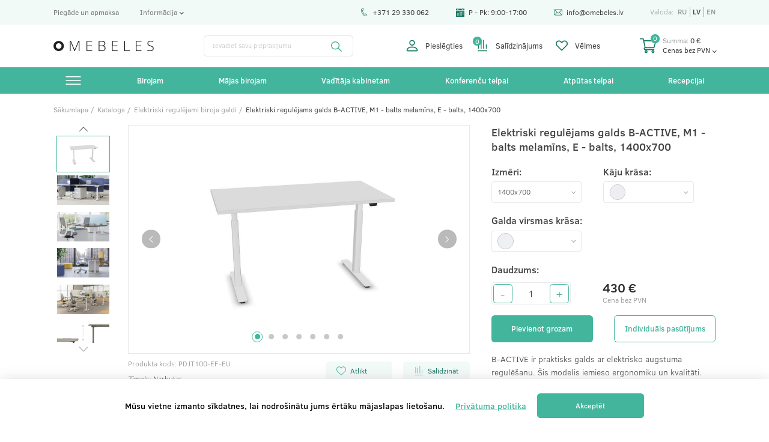

--- FILE ---
content_type: text/html; charset=UTF-8
request_url: https://omebeles.lv/product/elektriski-regulejams-galds-b-active-m1-balts-melamins-e-balts-1400x700-1714
body_size: 27703
content:
<!DOCTYPE html>
<html lang="lv">
	<head>
		<meta charset="UTF-8">
<meta name="viewport" content="width=device-width, initial-scale=1, maximum-scale=1">

<meta name="csrf-token" content="aV3pMuJTyI6FTE4TbNXK56Ey1THQ2UB0Es6RsiHr">


<title>Elektriski regulējams galds B-ACTIVE, M1 - balts melamīns, E - balts, 1400x700 купить по выгодной цене в Риге и Латвии с доставкой</title>
<meta name="description" content="Elektriski regulējams galds B-ACTIVE, M1 - balts melamīns, E - balts, 1400x700  в Риге. 100% качество, лучший выбор в Латвии. Гарантия 5-10 лет!">
<meta name="keywords" content="">


<link rel="shortcut icon" href="/images/favicon.png" type="image/x-icon">

<link rel="canonical" href="https://omebeles.lv/product/elektriski-regulejams-galds-b-active-m1-balts-melamins-e-balts-1400x700-1714" />


	<meta property="og:image" content="https://omebeles.lv/images/og.jpg">

			<link rel="alternate" hreflang="ru" href="https://omebeles.lv/ru/product/elektriski-regulejams-galds-b-active-m1-balts-melamins-e-balts-1400x700-1714"/>
			<link rel="alternate" hreflang="lv" href="https://omebeles.lv/product/elektriski-regulejams-galds-b-active-m1-balts-melamins-e-balts-1400x700-1714"/>
			<link rel="alternate" hreflang="en" href="https://omebeles.lv/en/product/elektriski-regulejams-galds-b-active-m1-balts-melamins-e-balts-1400x700-1714"/>
	
<script>
var is_mobile = false
</script>




    <link rel="stylesheet" href="/css/desktop.css?v=1736419370">



<script src="https://cdn.jsdelivr.net/npm/jquery@3.5.1/dist/jquery.min.js"></script>

<link rel="stylesheet" href="https://cdn.jsdelivr.net/gh/fancyapps/fancybox@3.5.7/dist/jquery.fancybox.min.css" />
<script src="https://cdn.jsdelivr.net/gh/fancyapps/fancybox@3.5.7/dist/jquery.fancybox.min.js"></script>


<style>
    /* Slider */
    .slick-slider
    {
        position: relative;

        display: block;
        box-sizing: border-box;

        -webkit-user-select: none;
        -moz-user-select: none;
            -ms-user-select: none;
                user-select: none;

        -webkit-touch-callout: none;
        -khtml-user-select: none;
        -ms-touch-action: pan-y;
            touch-action: pan-y;
        -webkit-tap-highlight-color: transparent;
    }

    .slick-list
    {
        position: relative;

        display: block;
        overflow: hidden;

        margin: 0;
        padding: 0;
    }
    .slick-list:focus
    {
        outline: none;
    }
    .slick-list.dragging
    {
        cursor: pointer;
        cursor: hand;
    }

    .slick-slider .slick-track,
    .slick-slider .slick-list
    {
        -webkit-transform: translate3d(0, 0, 0);
        -moz-transform: translate3d(0, 0, 0);
            -ms-transform: translate3d(0, 0, 0);
            -o-transform: translate3d(0, 0, 0);
                transform: translate3d(0, 0, 0);
    }

    .slick-track
    {
        position: relative;
        top: 0;
        left: 0;

        display: block;
        margin-left: auto;
        margin-right: auto;
    }
    .slick-track:before,
    .slick-track:after
    {
        display: table;

        content: '';
    }
    .slick-track:after
    {
        clear: both;
    }
    .slick-loading .slick-track
    {
        visibility: hidden;
    }

    .slick-slide
    {
        display: none;
        float: left;

        height: 100%;
        min-height: 1px;
    }
    [dir='rtl'] .slick-slide
    {
        float: right;
    }
    .slick-slide img
    {
        display: block;
    }
    .slick-slide.slick-loading img
    {
        display: none;
    }
    .slick-slide.dragging img
    {
        pointer-events: none;
    }
    .slick-initialized .slick-slide
    {
        display: block;
    }
    .slick-loading .slick-slide
    {
        visibility: hidden;
    }
    .slick-vertical .slick-slide
    {
        display: block;

        height: auto;

        border: 1px solid transparent;
    }
    .slick-arrow.slick-hidden {
        display: none;
    }

</style>


<!-- Google Tag Manager -->
<script>
    setTimeout(()=> {
        (function(w,d,s,l,i){w[l]=w[l]||[];w[l].push({'gtm.start':
        new Date().getTime(),event:'gtm.js'});var f=d.getElementsByTagName(s)[0],
        j=d.createElement(s),dl=l!='dataLayer'?'&l='+l:'';j.async=true;j.src=
        'https://www.googletagmanager.com/gtm.js?id='+i+dl;f.parentNode.insertBefore(j,f);
        })(window,document,'script','dataLayer','GTM-TR8PCMG');
    },3500 )
</script>
    <!-- End Google Tag Manager -->		
		
	</head>
	<body>
		<!-- Google Tag Manager (noscript) -->
			<noscript>
				<iframe src="https://www.googletagmanager.com/ns.html?id=GTM-TR8PCMG"
						height="0" width="0" style="display:none;visibility:hidden">
				</iframe>
			</noscript>
		<!-- End Google Tag Manager (noscript) -->
		<div class="first_header">
	<div class="container">
		<div class="first_header_inner">
			<div class="first_header_left">
				<a href="/delivery-and-payment" class="first_header_link">Piegāde un apmaksa</a>
				<div class="first_header_link first_header_link_info">
					Informācija
					<div class="dropdown">
												<a href="/exchange" class="dropdown_link">Preču atgriešana</a>
												<a href="/news" class="dropdown_link">Blogs</a>
											</div>
				</div>
			</div>
			<div class="first_header_right">
				<a href="tel:+37129330062" class="first_header_info">
					<svg width="20" height="20" viewBox="0 0 20 20" fill="none" xmlns="http://www.w3.org/2000/svg">
						<path d="M11.4245 18.2023C10.9217 18.0844 10.4439 17.8786 9.99791 17.5872C8.03297 16.3034 6.33721 14.5652 5.09391 12.5605C3.8506 10.5558 3.04719 8.26415 2.7705 5.93338C2.6816 5.18434 2.77465 4.45447 3.04716 3.76397C3.30243 3.11719 3.71432 2.52777 4.23835 2.05941C4.76469 1.589 5.40023 1.2441 6.07624 1.062C6.79712 0.867838 7.53679 0.857076 8.27475 1.03008C8.50427 1.08389 8.66504 1.29075 8.66053 1.52644L8.58868 5.27121C8.58542 5.44077 8.49642 5.59714 8.35231 5.68654L6.74066 6.68602C7.39822 9.42345 8.92819 11.8904 11.0882 13.6961L12.6998 12.6966C12.8439 12.6072 13.0236 12.5971 13.1769 12.6695L16.5634 14.2694C16.7766 14.3701 16.8904 14.6061 16.8366 14.8356C16.6636 15.5736 16.3252 16.2314 15.8308 16.7909C15.3673 17.3155 14.7759 17.7316 14.1205 17.994C13.4681 18.2553 12.757 18.3623 12.0642 18.3035C11.847 18.2851 11.6336 18.2513 11.4245 18.2023ZM7.65258 1.93376C6.65398 1.81302 5.67039 2.12068 4.90469 2.80503C4.04366 3.57456 3.62771 4.67182 3.76348 5.81552C4.29545 10.2965 6.76716 14.282 10.5448 16.7501C11.509 17.38 12.6768 17.4951 13.7488 17.0657C14.7022 16.684 15.4149 15.9396 15.7506 14.9914L12.9957 13.6898L11.3126 14.7337C11.1335 14.8447 10.904 14.8316 10.7388 14.7008C8.16169 12.6613 6.36703 9.76755 5.68541 6.55254C5.64171 6.34641 5.73191 6.13499 5.91101 6.02395L7.59413 4.98012L7.65258 1.93376Z" fill="#167660"/>
						<clipPath id="clip0">
						<rect width="16" height="16" fill="white" transform="translate(3.88086) rotate(13.1938)"/>
						</clipPath>
					</svg>
					+371 29 330 062
				</a>
				
				<div class="first_header_info">
                        <svg width="16" height="16" viewBox="0 0 16 16" fill="none" xmlns="http://www.w3.org/2000/svg">
                            <path d="M11.0232 1.62549H4.97656V2.56296H11.0232V1.62549Z" fill="#167660"/>
                            <path d="M4.04013 2.09424H3.11328V2.45889H4.04013V2.09424Z" fill="#167660"/>
                            <path d="M12.8878 2.09424H11.9609V2.45889H12.8878V2.09424Z" fill="#167660"/>
                            <path d="M13.8248 1.62549V3.39636H11.023V2.09421H4.97638V3.39636H2.17459V1.62549H0V4.53161H15.9994V1.62549H13.8248Z" fill="#167660"/>
                            <path d="M0 5.46924V16.0001H15.9994V5.46924H0ZM3.49675 14.2501H1.94775V13.3127H3.49675V14.2501ZM3.49675 12.219H1.94775V11.2815H3.49675V12.219ZM3.49675 10.1878H1.94775V9.25033H3.49675V10.1878ZM6.13538 14.2501H4.58669V13.3127H6.13538V14.2501ZM6.13538 12.219H4.58669V11.2815H6.13538V12.219ZM6.13538 10.1878H4.58669V9.25033H6.13538V10.1878ZM8.77403 14.2501H7.22534V13.3127H8.77403V14.2501ZM8.77403 12.219H7.22534V11.2815H8.77403V12.219ZM8.77403 10.1878H7.22534V9.25033H8.77403V10.1878ZM8.77403 8.15664H7.22534V7.21918H8.77403V8.15664ZM11.4127 14.2501H9.864V13.3127H11.4127V14.2501ZM11.4127 12.219H9.864V11.2815H11.4127V12.219ZM11.4127 10.1878H9.864V9.25033H11.4127V10.1878ZM11.4127 8.15664H9.864V7.21918H11.4127V8.15664ZM14.0516 12.219H12.5026V11.2815H14.0516V12.219ZM14.0516 10.1878H12.5026V9.25033H14.0516V10.1878ZM14.0516 8.15664H12.5026V7.21918H14.0516V8.15664Z" fill="#167660"/>
                            <path d="M4.04013 0H3.11328V2.45897H4.04013V0Z" fill="#167660"/>
                            <path d="M12.8878 0H11.9609V2.45897H12.8878V0Z" fill="#167660"/>
                            <clipPath id="clip0">
                            <rect width="16" height="16" fill="white"/>
                            </clipPath>
                        </svg>
                        P - Pk: 9:00-17:00
                </div>
                				
				<a href="mailto:info@omebeles.lv" class="first_header_info">
					<svg width="18" height="17" viewBox="0 0 18 17" fill="none" xmlns="http://www.w3.org/2000/svg">
						<path d="M16.2207 2.52344H2.20898C1.38346 2.52344 0.714844 3.1962 0.714844 4.01758V12.9824C0.714844 13.8087 1.38837 14.4766 2.20898 14.4766H16.2207C17.0393 14.4766 17.7148 13.8115 17.7148 12.9824V4.01758C17.7148 3.19766 17.0489 2.52344 16.2207 2.52344ZM16.0115 3.51953C15.7062 3.82317 10.4528 9.04895 10.2714 9.22937C9.98914 9.5116 9.61395 9.66699 9.21484 9.66699C8.81574 9.66699 8.44055 9.51157 8.15739 9.22844C8.0354 9.10709 2.83994 3.93902 2.41823 3.51953H16.0115ZM1.71094 12.7797V4.22095L6.01532 8.50266L1.71094 12.7797ZM2.41886 13.4805L6.72155 9.20513L7.45398 9.93371C7.92434 10.4041 8.54969 10.6631 9.21484 10.6631C9.88 10.6631 10.5054 10.4041 10.9748 9.93464L11.7081 9.20513L16.0108 13.4805H2.41886ZM16.7188 12.7797L12.4144 8.50266L16.7188 4.22095V12.7797Z" fill="#167660"/>
						<clipPath id="clip0">
						<rect width="17" height="17" fill="white" transform="translate(0.714844)"/>
						</clipPath>
					</svg>
					info@omebeles.lv
				</a>
				<div class="header_langs">
					<span>Valoda:</span>
											<a href="https://omebeles.lv/ru/product/elektriski-regulejams-galds-b-active-m1-balts-melamins-e-balts-1400x700-1714" class="lang ">ru</a>
											<a href="https://omebeles.lv/product/elektriski-regulejams-galds-b-active-m1-balts-melamins-e-balts-1400x700-1714" class="lang active">lv</a>
											<a href="https://omebeles.lv/en/product/elektriski-regulejams-galds-b-active-m1-balts-melamins-e-balts-1400x700-1714" class="lang ">en</a>
									</div>
			</div>
		</div>
	</div>
</div>
<header>
	<div class="second_header">
		<div class="container">
			<div class="second_header_inner">
				<a href="/"><img src="/images/logo.svg" alt="" class="logo"></a>
				<form class="search_forn" action="/search" method="get" autocomplete="off">
					<input class="search_input" type="text" name="s" placeholder="Ievadiet savu pieprasījumu" autocomplete="off" id="ajaxsearh">
					<div class="ajaxsearchresult_inner">
						<div class="ajaxsearchresult" id="ajaxsearchresult">
								<!-- res here -->

								<!--res end here -->
						</div>
					</div>
					<button class="search_btn" type="submit">
						<svg width="20" height="20" viewBox="0 0 20 20" fill="none" xmlns="http://www.w3.org/2000/svg">
							<path d="M19.8779 18.6996L14.0681 12.8897C15.17 11.5293 15.8334 9.79975 15.8334 7.9167C15.8334 3.55145 12.2819 0 7.91666 0C3.55141 0 0 3.55145 0 7.9167C0 12.2819 3.55145 15.8334 7.9167 15.8334C9.79975 15.8334 11.5293 15.17 12.8897 14.0681L18.6996 19.878C18.8623 20.0407 19.1261 20.0407 19.2889 19.878L19.878 19.2888C20.0407 19.1261 20.0407 18.8623 19.8779 18.6996ZM7.9167 14.1667C4.47024 14.1667 1.66668 11.3631 1.66668 7.9167C1.66668 4.47024 4.47024 1.66668 7.9167 1.66668C11.3631 1.66668 14.1667 4.47024 14.1667 7.9167C14.1667 11.3631 11.3631 14.1667 7.9167 14.1667Z" fill="#44B59D"/>
						</svg>
					</button>
				</form>
				<div class="second_header_items">
					<a href="javascript:void()" class="header_item"  id="login_modal_call" >
						<svg class="header_item_svg" width="24" height="24" viewBox="0 0 24 24" fill="none" xmlns="http://www.w3.org/2000/svg">
							<path d="M12 12C13.4918 12 14.9226 11.4074 15.9775 10.3525C17.0324 9.29758 17.625 7.86684 17.625 6.375C17.625 4.88316 17.0324 3.45242 15.9775 2.39752C14.9226 1.34263 13.4918 0.75 12 0.75C10.5082 0.75 9.07742 1.34263 8.02252 2.39752C6.96763 3.45242 6.375 4.88316 6.375 6.375C6.375 7.86684 6.96763 9.29758 8.02252 10.3525C9.07742 11.4074 10.5082 12 12 12ZM15.75 6.375C15.75 7.36956 15.3549 8.32339 14.6516 9.02665C13.9484 9.72991 12.9946 10.125 12 10.125C11.0054 10.125 10.0516 9.72991 9.34835 9.02665C8.64509 8.32339 8.25 7.36956 8.25 6.375C8.25 5.38044 8.64509 4.42661 9.34835 3.72335C10.0516 3.02009 11.0054 2.625 12 2.625C12.9946 2.625 13.9484 3.02009 14.6516 3.72335C15.3549 4.42661 15.75 5.38044 15.75 6.375ZM23.25 21.375C23.25 23.25 21.375 23.25 21.375 23.25H2.625C2.625 23.25 0.75 23.25 0.75 21.375C0.75 19.5 2.625 13.875 12 13.875C21.375 13.875 23.25 19.5 23.25 21.375ZM21.375 21.3675C21.3731 20.9062 21.0863 19.5187 19.815 18.2475C18.5925 17.025 16.2919 15.75 12 15.75C7.70625 15.75 5.4075 17.025 4.185 18.2475C2.91375 19.5187 2.62875 20.9062 2.625 21.3675H21.375Z" fill="#167660"/>
						</svg>
													Pieslēgties
											</a>
					<a href="/comparation" class="header_item">
						<div class="compare count">
							0
						</div>
						<svg class="header_item_svg" width="19" height="24" viewBox="0 0 19 24" fill="none" xmlns="http://www.w3.org/2000/svg">
							<path d="M16.2857 18.3057V10.2097C16.2857 9.7363 16.6695 9.35254 17.1429 9.35254C17.6162 9.35254 18 9.7363 18 10.2097V18.3057H16.2857Z" fill="#167660"/>
							<path d="M18.8574 21.4288V23.1431H0.000278473V21.4288H18.8574Z" fill="#167660"/>
							<path d="M6.06501 18.3054V5.66378C6.06501 5.1904 6.44877 4.80664 6.92215 4.80664C7.39554 4.80664 7.7793 5.1904 7.7793 5.66378V18.3054H6.06501Z" fill="#167660"/>
							<path d="M0.85798 17.9999V3.42843C0.85798 2.95505 1.24174 2.57129 1.71512 2.57129C2.18851 2.57129 2.57227 2.95505 2.57227 3.42843V17.9999H0.85798Z" fill="#167660"/>
							<path d="M11.1431 18V0.857143C11.1431 0.383756 11.5269 0 12.0003 0C12.4737 0 12.8574 0.383757 12.8574 0.857144V18H11.1431Z" fill="#167660"/>
						</svg>
						Salīdzinājums
					</a>
					<a href="javascript:void(0)" id="error_signin_modal_call" class="header_item">
						<svg class="header_item_svg" width="25" height="23" viewBox="0 0 25 23" fill="none" xmlns="http://www.w3.org/2000/svg">
							<path d="M12.5 22.2688C12.2415 22.2688 11.983 22.1703 11.7858 21.973L1.95843 12.1457C0.695541 10.8828 0 9.20362 0 7.41758C0 5.63155 0.695541 3.95234 1.95843 2.68945C3.22133 1.42656 4.90053 0.730957 6.68651 0.730957C8.47255 0.730957 10.1517 1.4265 11.4146 2.68939L12.4999 3.77475L13.5852 2.68939C16.1924 0.0823395 20.4344 0.0823972 23.0415 2.68939C24.3044 3.95234 24.9999 5.63149 24.9999 7.41752C24.9999 9.20356 24.3044 10.8828 23.0414 12.1457L21.353 13.8342L13.2142 21.973C13.017 22.1702 12.7585 22.2688 12.5 22.2688ZM6.68657 2.75328C5.49161 2.75328 4.29659 3.20815 3.38692 4.11787C2.50547 4.99926 2.02008 6.17108 2.02008 7.41752C2.02008 8.66403 2.50547 9.83584 3.38686 10.7172L12.5 19.8304L21.6131 10.7173C22.4945 9.8359 22.9799 8.66403 22.9799 7.41758C22.9799 6.17108 22.4945 4.99926 21.6131 4.11787C20.7318 3.23649 19.5599 2.75103 18.3134 2.75103C17.067 2.75103 15.8951 3.23643 15.0137 4.11782L13.2142 5.91736C12.8197 6.31179 12.1802 6.31179 11.7858 5.91736L9.98622 4.11782C9.07655 3.20809 7.88153 2.75328 6.68657 2.75328Z" fill="#167660"/>
						</svg>
						Vēlmes
					</a>
					
				</div>
				<div class="header_cart">
					<div class="count">
						0
					</div>
					<div class="cart_modal_call">
						<svg class="header_cart_svg" width="33" height="33" viewBox="0 0 33 33" fill="none" xmlns="http://www.w3.org/2000/svg">
							<path d="M10.4417 20.7902H10.4432C10.4444 20.7902 10.4456 20.79 10.4469 20.79H27.6612C28.085 20.79 28.4576 20.5122 28.5741 20.1097L32.372 6.97826C32.4538 6.69516 32.3964 6.39081 32.2172 6.15583C32.0377 5.92085 31.757 5.7826 31.4591 5.7826H8.25198L7.57326 2.76525C7.47658 2.33609 7.09135 2.03076 6.64629 2.03076H0.949469C0.425036 2.03076 0 2.45065 0 2.96872C0 3.4868 0.425036 3.90668 0.949469 3.90668H5.88473C6.0049 4.44137 9.13271 18.3461 9.31271 19.1461C8.30365 19.5794 7.59576 20.5733 7.59576 21.7279C7.59576 23.2795 8.87358 24.5418 10.4442 24.5418H27.6612C28.1856 24.5418 28.6107 24.1219 28.6107 23.6038C28.6107 23.0858 28.1856 22.6659 27.6612 22.6659H10.4442C9.92072 22.6659 9.49469 22.245 9.49469 21.7279C9.49469 21.2116 9.91924 20.7914 10.4417 20.7902ZM30.2003 7.65852L26.9449 18.914H11.2057L8.6738 7.65852H30.2003Z" fill="#167660"/>
							<path d="M9.49414 27.3559C9.49414 28.9074 10.772 30.1698 12.3425 30.1698C13.9131 30.1698 15.191 28.9074 15.191 27.3559C15.191 25.8043 13.9131 24.542 12.3425 24.542C10.772 24.542 9.49414 25.8043 9.49414 27.3559ZM12.3425 26.4179C12.866 26.4179 13.292 26.8388 13.292 27.3559C13.292 27.873 12.866 28.2938 12.3425 28.2938C11.8191 28.2938 11.3931 27.873 11.3931 27.3559C11.3931 26.8388 11.8191 26.4179 12.3425 26.4179Z" fill="#167660"/>
							<path d="M22.9141 27.3559C22.9141 28.9074 24.1919 30.1698 25.7625 30.1698C27.3331 30.1698 28.6109 28.9074 28.6109 27.3559C28.6109 25.8043 27.3331 24.542 25.7625 24.542C24.1919 24.542 22.9141 25.8043 22.9141 27.3559ZM25.7625 26.4179C26.2859 26.4179 26.7119 26.8388 26.7119 27.3559C26.7119 27.873 26.2859 28.2938 25.7625 28.2938C25.239 28.2938 24.813 27.873 24.813 27.3559C24.813 26.8388 25.239 26.4179 25.7625 26.4179Z" fill="#167660"/>
							<clipPath id="clip0">
							<rect width="32.4086" height="32.0157" fill="white" transform="translate(0 0.0922852)"/>
							</clipPath>
						</svg>
					</div>
					<div class="header_cart_info">
						<div class="header_cart_text cart_modal_call">
							<span>Summa:</span><span class="header_cart_total">0</span> €
						</div>
						<div class="header_cart_text header_cart_nds">
							Cenas bez PVN
							<div class="dropdown">
								<div class="dropdown_link" id="make_without_pvn">Cenas bez PVN</div>
								<div class="dropdown_link" id="make_pvn">Cenas ar PVN</div>
							</div>
						</div>
					</div>
				</div>
			</div>
		</div>
	</div>

	<div class="container">
		<div class="header_inner">
			<div class="header_menu">
				<a href="/catalog" class="header_menu_text">
					<svg width="32" height="18" viewBox="0 0 32 18" fill="none" xmlns="http://www.w3.org/2000/svg">
						<line y1="1" x2="32" y2="1" stroke="white" stroke-width="2"/>
						<line y1="9" x2="32" y2="9" stroke="white" stroke-width="2"/>
						<line y1="17" x2="32" y2="17" stroke="white" stroke-width="2"/>
					</svg>
					
				</a>
				<nav class="header_menu_block">
					<div class="header_menu_allproducts">
													<a href="/category/acoustic-furniture" class="header_menu_link">Akustiskās mēbeles</a>
													<a href="/category/akusticheskie-peregorodki" class="header_menu_link">Akustiskās starpsienas</a>
													<a href="/category/high-swivel-chairs" class="header_menu_link">Augstie darba krēsli</a>
													<a href="/category/acoustic-panels" class="header_menu_link">Akustiskie paneļi</a>
													<a href="/category/augstie-galdi" class="header_menu_link">Augstie galdi</a>
													<a href="/category/high-chairs" class="header_menu_link">Augstie krēsli</a>
													<a href="/category/kovrovaya-plitka" class="header_menu_link">Paklāju flīzes</a>
													<a href="/category/osveshenie-ofisa" class="header_menu_link">Biroja apgaismojums</a>
													<a href="/category/bench-desks" class="header_menu_link">Biroja galda sistēmas</a>
													<a href="/category/task-chairs" class="header_menu_link">Darba krēsli</a>
													<a href="/category/reception-desk" class="header_menu_link">Recepcijas letes</a>
													<a href="/category/coffee-tables" class="header_menu_link">Kafijas galdiņi</a>
													<a href="/category/desks" class="header_menu_link">Darba galdi</a>
													<a href="/category/dekorativnye-nastolnye-lampy" class="header_menu_link">Dekoratīvās galda lampas</a>
													<a href="/category/sofas" class="header_menu_link">Dīvāni</a>
													<a href="/category/telezhka-dlya-dokumentov" class="header_menu_link">Dokumentu ratiņi</a>
													<a href="/category/dvuhmestnye-divany" class="header_menu_link">Dīvāni divvietīgi</a>
													<a href="/category/divany-s-vysokoj-spinkoj" class="header_menu_link">Dīvāni ar augstu atzveltni</a>
													<a href="/category/sit-stand-desks" class="header_menu_link">Elektriski regulējami biroja galdi</a>
													<a href="/category/divany-s-metalicheskoj-osnovnoj" class="header_menu_link">Dīvāni ar metāla pamatni</a>
													<a href="/category/divany-s-metalicheskoj-osnovnoj-copy-1" class="header_menu_link">Dīvāni ar koka pamatni</a>
													<a href="/category/unichtozhiteli-dokumentov" class="header_menu_link">Dokumentu smalcinātāji</a>
													<a href="/category/ergonomicheskie-kovriki-na-stol" class="header_menu_link">Ergonomiski galda paklājiņi</a>
													<a href="/category/nastolnye-lampy" class="header_menu_link">Galda lampa</a>
													<a href="/category/potolochnye-svetilniki" class="header_menu_link">Griestu lampas</a>
													<a href="/category/conference-tables" class="header_menu_link">Konferenču galdi</a>
													<a href="/category/conference-chairs" class="header_menu_link">Konferenču krēsli</a>
													<a href="/category/visitor-chairs" class="header_menu_link">Krēsli apmeklētājiem</a>
													<a href="/category/kovriki-dlya-stulev" class="header_menu_link">Krēslu paklājiņi</a>
													<a href="/category/komody" class="header_menu_link">Kumodes</a>
													<a href="/category/karty-mira" class="header_menu_link">Pasaules kartes</a>
													<a href="/category/aksessuary" class="header_menu_link">Aksesuāri</a>
													<a href="/category/lounge-chairs" class="header_menu_link">Atpūtas krēsli</a>
													<a href="/category/polki" class="header_menu_link">Plaukti</a>
													<a href="/category/musornye-kontejnery" class="header_menu_link">Atkritumu konteineri</a>
													<a href="/category/poufs" class="header_menu_link">Pufi</a>
													<a href="/category/Coat-stands" class="header_menu_link">Drēbju pakaramie</a>
													<a href="/category/napolnoe-pokrytie-v-ofis" class="header_menu_link">Grīdas segums birojā</a>
													<a href="/category/sejfy-i-shkafy-bezopasnosti" class="header_menu_link">Seifi un drošības skapji</a>
													<a href="/category/zvukopogloshenie-i-peregorodki" class="header_menu_link">Skaņas absorbcija un starpsienas</a>
													<a href="/category/shkafchiki-i-sejfy" class="header_menu_link">Skapīši un seifi</a>
													<a href="/category/Umbrella-stands" class="header_menu_link">Lietussargu turētāji</a>
													<a href="/category/storage" class="header_menu_link">Skapji</a>
													<a href="/category/oborudovanie-dlya-prezentacij" class="header_menu_link">Prezentācijas aprīkojums</a>
													<a href="/category/torshery" class="header_menu_link">Stāvlampas</a>
													<a href="/category/doski" class="header_menu_link">Tāfeles</a>
													<a href="/category/cpu-holders" class="header_menu_link">Procesora turētāji</a>
													<a href="/category/Office-chairs" class="header_menu_link">Biroja krēsli</a>
													<a href="/category/trehmestnye-divany" class="header_menu_link">Dīvāni trīsvietīgi</a>
													<a href="/category/executive-chairs" class="header_menu_link">Vadītāju krēsli</a>
													<a href="/category/ofisnye-stoly" class="header_menu_link">Biroja galdi</a>
													<a href="/category/modular-sofas" class="header_menu_link">Modulārie dīvāni</a>
													<a href="/category/ofisnye-telezhki" class="header_menu_link">Biroja ratiņi</a>
													<a href="/category/multipurpose-tables" class="header_menu_link">Daudzfunkcionāli galdi</a>
													<a href="/category/podstavki-dlya-nog" class="header_menu_link">Kāju balsti</a>
													<a href="/category/proekcionnye-ekrany" class="header_menu_link">Projekcijas ekrāni</a>
													<a href="/category/steklyannye-doski" class="header_menu_link">Stikla tāfeles</a>
													<a href="/category/stoly-dlya-domashnego-ofisa" class="header_menu_link">Mājas biroja galdi</a>
													<a href="/category/executive-tables" class="header_menu_link">Vadītāju galdi</a>
													<a href="/category/stulya-dlya-domashnego-ofisa" class="header_menu_link">Mājas biroja krēsli</a>
											</div>
				</nav>
			</div>

							<div class="header_menu header_submenu">
					<a href="/group/office" class="header_menu_text">
						Birojam
					</a>
											<nav class="header_menu_block header_submenu_block">
															<div class="header_submenu_block-inner">
									<a href="/category/ofisnye-stoly" class="header_menu_link header_submenu_link  header_submenu_link_after ">
										Biroja galdi
									</a>
									
									
										<nav class="header_menu_categories">
																							<a href="/category/desks" class="header_menu_link">Darba galdi</a>	
																					</nav>

																	</div>
															<div class="header_submenu_block-inner">
									<a href="/category/poufs" class="header_menu_link header_submenu_link ">
										Pufi
									</a>
									
																	</div>
															<div class="header_submenu_block-inner">
									<a href="/category/Office-chairs" class="header_menu_link header_submenu_link  header_submenu_link_after ">
										Biroja krēsli
									</a>
									
									
										<nav class="header_menu_categories">
																							<a href="/category/lounge-chairs" class="header_menu_link">Atpūtas krēsli</a>	
																							<a href="/category/high-swivel-chairs" class="header_menu_link">Augstie darba krēsli</a>	
																							<a href="/category/executive-chairs" class="header_menu_link">Vadītāju krēsli</a>	
																							<a href="/category/task-chairs" class="header_menu_link">Darba krēsli</a>	
																							<a href="/category/high-chairs" class="header_menu_link">Augstie krēsli</a>	
																							<a href="/category/visitor-chairs" class="header_menu_link">Krēsli apmeklētājiem</a>	
																					</nav>

																	</div>
															<div class="header_submenu_block-inner">
									<a href="/category/sofas" class="header_menu_link header_submenu_link  header_submenu_link_after ">
										Dīvāni
									</a>
									
									
										<nav class="header_menu_categories">
																							<a href="/category/divany-s-vysokoj-spinkoj" class="header_menu_link">Dīvāni ar augstu atzveltni</a>	
																							<a href="/category/divany-s-metalicheskoj-osnovnoj" class="header_menu_link">Dīvāni ar metāla pamatni</a>	
																							<a href="/category/modular-sofas" class="header_menu_link">Modulārie dīvāni</a>	
																							<a href="/category/dvuhmestnye-divany" class="header_menu_link">Dīvāni divvietīgi</a>	
																							<a href="/category/trehmestnye-divany" class="header_menu_link">Dīvāni trīsvietīgi</a>	
																					</nav>

																	</div>
															<div class="header_submenu_block-inner">
									<a href="/category/osveshenie-ofisa" class="header_menu_link header_submenu_link  header_submenu_link_after ">
										Biroja apgaismojums
									</a>
									
									
										<nav class="header_menu_categories">
																							<a href="/category/dekorativnye-nastolnye-lampy" class="header_menu_link">Dekoratīvās galda lampas</a>	
																							<a href="/category/nastolnye-lampy" class="header_menu_link">Galda lampa</a>	
																							<a href="/category/potolochnye-svetilniki" class="header_menu_link">Griestu lampas</a>	
																							<a href="/category/torshery" class="header_menu_link">Stāvlampas</a>	
																					</nav>

																	</div>
															<div class="header_submenu_block-inner">
									<a href="/category/reception-desk" class="header_menu_link header_submenu_link ">
										Recepcijas letes
									</a>
									
																	</div>
															<div class="header_submenu_block-inner">
									<a href="/category/napolnoe-pokrytie-v-ofis" class="header_menu_link header_submenu_link  header_submenu_link_after ">
										Grīdas segums birojā
									</a>
									
									
										<nav class="header_menu_categories">
																							<a href="/category/kovrovaya-plitka" class="header_menu_link">Paklāju flīzes</a>	
																					</nav>

																	</div>
															<div class="header_submenu_block-inner">
									<a href="/category/aksessuary" class="header_menu_link header_submenu_link  header_submenu_link_after ">
										Aksesuāri
									</a>
									
									
										<nav class="header_menu_categories">
																							<a href="/category/telezhka-dlya-dokumentov" class="header_menu_link">Dokumentu ratiņi</a>	
																							<a href="/category/kovriki-dlya-stulev" class="header_menu_link">Krēslu paklājiņi</a>	
																							<a href="/category/musornye-kontejnery" class="header_menu_link">Atkritumu konteineri</a>	
																							<a href="/category/Coat-stands" class="header_menu_link">Drēbju pakaramie</a>	
																							<a href="/category/Umbrella-stands" class="header_menu_link">Lietussargu turētāji</a>	
																							<a href="/category/cpu-holders" class="header_menu_link">Procesora turētāji</a>	
																							<a href="/category/ofisnye-telezhki" class="header_menu_link">Biroja ratiņi</a>	
																							<a href="/category/podstavki-dlya-nog" class="header_menu_link">Kāju balsti</a>	
																					</nav>

																	</div>
															<div class="header_submenu_block-inner">
									<a href="/category/zvukopogloshenie-i-peregorodki" class="header_menu_link header_submenu_link  header_submenu_link_after ">
										Skaņas absorbcija un starpsienas
									</a>
									
									
										<nav class="header_menu_categories">
																							<a href="/category/acoustic-furniture" class="header_menu_link">Akustiskās mēbeles</a>	
																							<a href="/category/acoustic-panels" class="header_menu_link">Akustiskie paneļi</a>	
																							<a href="/category/akusticheskie-peregorodki" class="header_menu_link">Akustiskās starpsienas</a>	
																					</nav>

																	</div>
															<div class="header_submenu_block-inner">
									<a href="/category/shkafchiki-i-sejfy" class="header_menu_link header_submenu_link  header_submenu_link_after ">
										Skapīši un seifi
									</a>
									
									
										<nav class="header_menu_categories">
																							<a href="/category/polki" class="header_menu_link">Plaukti</a>	
																							<a href="/category/komody" class="header_menu_link">Kumodes</a>	
																							<a href="/category/storage" class="header_menu_link">Skapji</a>	
																							<a href="/category/sejfy-i-shkafy-bezopasnosti" class="header_menu_link">Seifi un drošības skapji</a>	
																					</nav>

																	</div>
															<div class="header_submenu_block-inner">
									<a href="/category/oborudovanie-dlya-prezentacij" class="header_menu_link header_submenu_link  header_submenu_link_after ">
										Prezentācijas aprīkojums
									</a>
									
									
										<nav class="header_menu_categories">
																							<a href="/category/doski" class="header_menu_link">Tāfeles</a>	
																							<a href="/category/proekcionnye-ekrany" class="header_menu_link">Projekcijas ekrāni</a>	
																							<a href="/category/steklyannye-doski" class="header_menu_link">Stikla tāfeles</a>	
																					</nav>

																	</div>
													</nav>
									</div>
							<div class="header_menu header_submenu">
					<a href="/group/home-office" class="header_menu_text">
						Mājas birojam
					</a>
											<nav class="header_menu_block header_submenu_block">
															<div class="header_submenu_block-inner">
									<a href="/category/stulya-dlya-domashnego-ofisa" class="header_menu_link header_submenu_link ">
										Mājas biroja krēsli
									</a>
									
																	</div>
															<div class="header_submenu_block-inner">
									<a href="/category/stoly-dlya-domashnego-ofisa" class="header_menu_link header_submenu_link  header_submenu_link_after ">
										Mājas biroja galdi
									</a>
									
									
										<nav class="header_menu_categories">
																							<a href="/category/augstie-galdi" class="header_menu_link">Augstie galdi</a>	
																							<a href="/category/desks" class="header_menu_link">Darba galdi</a>	
																							<a href="/category/sit-stand-desks" class="header_menu_link">Elektriski regulējami biroja galdi</a>	
																					</nav>

																	</div>
													</nav>
									</div>
							<div class="header_menu header_submenu">
					<a href="/group/executive" class="header_menu_text">
						Vadītāja kabinetam
					</a>
											<nav class="header_menu_block header_submenu_block">
															<div class="header_submenu_block-inner">
									<a href="/category/executive-chairs" class="header_menu_link header_submenu_link ">
										Vadītāju krēsli
									</a>
									
																	</div>
															<div class="header_submenu_block-inner">
									<a href="/category/executive-tables" class="header_menu_link header_submenu_link ">
										Vadītāju galdi
									</a>
									
																	</div>
													</nav>
									</div>
							<div class="header_menu header_submenu">
					<a href="/group/conference" class="header_menu_text">
						Konferenču telpai
					</a>
											<nav class="header_menu_block header_submenu_block">
															<div class="header_submenu_block-inner">
									<a href="/category/multipurpose-tables" class="header_menu_link header_submenu_link ">
										Daudzfunkcionāli galdi
									</a>
									
																	</div>
															<div class="header_submenu_block-inner">
									<a href="/category/conference-tables" class="header_menu_link header_submenu_link ">
										Konferenču galdi
									</a>
									
																	</div>
															<div class="header_submenu_block-inner">
									<a href="/category/conference-chairs" class="header_menu_link header_submenu_link ">
										Konferenču krēsli
									</a>
									
																	</div>
													</nav>
									</div>
							<div class="header_menu header_submenu">
					<a href="/group/restroom" class="header_menu_text">
						Atpūtas telpai
					</a>
											<nav class="header_menu_block header_submenu_block">
															<div class="header_submenu_block-inner">
									<a href="/category/poufs" class="header_menu_link header_submenu_link ">
										Pufi
									</a>
									
																	</div>
															<div class="header_submenu_block-inner">
									<a href="/category/lounge-chairs" class="header_menu_link header_submenu_link ">
										Atpūtas krēsli
									</a>
									
																	</div>
															<div class="header_submenu_block-inner">
									<a href="/category/sofas" class="header_menu_link header_submenu_link  header_submenu_link_after ">
										Dīvāni
									</a>
									
									
										<nav class="header_menu_categories">
																							<a href="/category/divany-s-vysokoj-spinkoj" class="header_menu_link">Dīvāni ar augstu atzveltni</a>	
																							<a href="/category/divany-s-metalicheskoj-osnovnoj" class="header_menu_link">Dīvāni ar metāla pamatni</a>	
																							<a href="/category/modular-sofas" class="header_menu_link">Modulārie dīvāni</a>	
																							<a href="/category/dvuhmestnye-divany" class="header_menu_link">Dīvāni divvietīgi</a>	
																							<a href="/category/trehmestnye-divany" class="header_menu_link">Dīvāni trīsvietīgi</a>	
																					</nav>

																	</div>
													</nav>
									</div>
							<div class="header_menu header_submenu">
					<a href="/group/reception" class="header_menu_text">
						Recepcijai
					</a>
											<nav class="header_menu_block header_submenu_block">
															<div class="header_submenu_block-inner">
									<a href="/category/acoustic-panels" class="header_menu_link header_submenu_link  header_submenu_link_after ">
										Akustiskie paneļi
									</a>
									
									
										<nav class="header_menu_categories">
																							<a href="/category/acoustic-panels" class="header_menu_link">Akustiskie paneļi</a>	
																					</nav>

																	</div>
															<div class="header_submenu_block-inner">
									<a href="/category/lounge-chairs" class="header_menu_link header_submenu_link ">
										Atpūtas krēsli
									</a>
									
																	</div>
															<div class="header_submenu_block-inner">
									<a href="/category/Office-chairs" class="header_menu_link header_submenu_link  header_submenu_link_after ">
										Biroja krēsli
									</a>
									
									
										<nav class="header_menu_categories">
																							<a href="/category/lounge-chairs" class="header_menu_link">Atpūtas krēsli</a>	
																							<a href="/category/high-swivel-chairs" class="header_menu_link">Augstie darba krēsli</a>	
																							<a href="/category/executive-chairs" class="header_menu_link">Vadītāju krēsli</a>	
																							<a href="/category/task-chairs" class="header_menu_link">Darba krēsli</a>	
																							<a href="/category/high-chairs" class="header_menu_link">Augstie krēsli</a>	
																							<a href="/category/visitor-chairs" class="header_menu_link">Krēsli apmeklētājiem</a>	
																					</nav>

																	</div>
															<div class="header_submenu_block-inner">
									<a href="/category/sofas" class="header_menu_link header_submenu_link  header_submenu_link_after ">
										Dīvāni
									</a>
									
									
										<nav class="header_menu_categories">
																							<a href="/category/divany-s-vysokoj-spinkoj" class="header_menu_link">Dīvāni ar augstu atzveltni</a>	
																							<a href="/category/divany-s-metalicheskoj-osnovnoj" class="header_menu_link">Dīvāni ar metāla pamatni</a>	
																							<a href="/category/modular-sofas" class="header_menu_link">Modulārie dīvāni</a>	
																							<a href="/category/dvuhmestnye-divany" class="header_menu_link">Dīvāni divvietīgi</a>	
																							<a href="/category/trehmestnye-divany" class="header_menu_link">Dīvāni trīsvietīgi</a>	
																					</nav>

																	</div>
															<div class="header_submenu_block-inner">
									<a href="/category/high-chairs" class="header_menu_link header_submenu_link ">
										Augstie krēsli
									</a>
									
																	</div>
															<div class="header_submenu_block-inner">
									<a href="/category/reception-desk" class="header_menu_link header_submenu_link ">
										Recepcijas letes
									</a>
									
																	</div>
															<div class="header_submenu_block-inner">
									<a href="/category/coffee-tables" class="header_menu_link header_submenu_link ">
										Kafijas galdiņi
									</a>
									
																	</div>
															<div class="header_submenu_block-inner">
									<a href="/category/visitor-chairs" class="header_menu_link header_submenu_link ">
										Krēsli apmeklētājiem
									</a>
									
																	</div>
															<div class="header_submenu_block-inner">
									<a href="/category/storage" class="header_menu_link header_submenu_link ">
										Skapji
									</a>
									
																	</div>
													</nav>
									</div>
			

		<!--	<div class="header_menu">
				<a href="/brand" class="header_menu_text">
					Zīmols
				</a>
				<nav class="header_menu_block">
											<a href="/products/brand--narbutas" class="header_menu_link header_submenu_link">Narbutas</a>
											<a href="/products/brand--profirm" class="header_menu_link header_submenu_link">PROFIRM</a>
									</nav>
			</div>

		-->	
			<!-- <nav class="header_menu_nav">
								<a href="/group/office" class="header_menu_nav_link">Birojam</a>				
								<a href="/group/home-office" class="header_menu_nav_link">Mājas birojam</a>				
								<a href="/group/executive" class="header_menu_nav_link">Vadītāja kabinetam</a>				
								<a href="/group/conference" class="header_menu_nav_link">Konferenču telpai</a>				
								<a href="/group/restroom" class="header_menu_nav_link">Atpūtas telpai</a>				
								<a href="/group/reception" class="header_menu_nav_link">Recepcijai</a>				
							</nav> -->
			
		</div>
	</div>
</header>

		<main>
			


	<div class="container">
	<div class="breadcrumbs"> 
		<ul itemscope itemtype="https://schema.org/BreadcrumbList">
			
			
									<li itemprop="itemListElement" itemscope itemtype="https://schema.org/ListItem">
						<a itemprop="item" href="/">
							<span itemprop="name">Sākumlapa</span>
						</a>
						<meta itemprop="position" content="1" />
					</li>
									
								
			
									<li itemprop="itemListElement" itemscope itemtype="https://schema.org/ListItem">
						<a itemprop="item" href="/catalog">
							<span itemprop="name">Katalogs</span>
						</a>
						<meta itemprop="position" content="2" />
					</li>
									
								
			
									<li itemprop="itemListElement" itemscope itemtype="https://schema.org/ListItem">
						<a itemprop="item" href="/category/sit-stand-desks">
							<span itemprop="name">Elektriski regulējami biroja galdi</span>
						</a>
						<meta itemprop="position" content="3" />
					</li>
									
								
			
									<li itemprop="itemListElement" itemscope itemtype="https://schema.org/ListItem">
						<link itemprop="item" href="https://omebeles.lv/product/elektriski-regulejams-galds-b-active-m1-balts-melamins-e-balts-1400x700-1714">
						<span itemprop="name">Elektriski regulējams galds B-ACTIVE, M1 - balts melamīns, E - balts, 1400x700</span>
						<meta itemprop="position" content="4" />
					</li>
									
								
					</ul>
	</div>
</div>








<section class="section">
	<div class="container">
		<div class="section_inner product_section_inner">
			<div class="product_left_side">
				<div class="product_slider product_slider_main">
											<div class="product_nav_slider_block">
							<div class="navslider">
								<img  src="/photos/1/products/DJT1004078c4d4c65bef4cd2b19b534b1a7b663e_609ce13a0ffeb.jpg" alt="Elektriski regulējams galds B-ACTIVE, M1 - balts melamīns, E - balts, 1400x700">
																																			<img src="/photos/1/b-active/sit-stand-desk-B-ACTIVE-1-1920X1080-NARBUTAS.jpg" alt="Elektriski regulējams galds B-ACTIVE, M1 - balts melamīns, E - balts, 1400x700">
																			<img src="/photos/1/b-active/sit-stand-desk-B-ACTIVE-1920X1080-NARBUTAS-1.jpg" alt="Elektriski regulējams galds B-ACTIVE, M1 - balts melamīns, E - balts, 1400x700">
																			<img src="/photos/1/b-active/sit-stand-desk-B-ACTIVE-interior-1920x1080-1.jpg" alt="Elektriski regulējams galds B-ACTIVE, M1 - balts melamīns, E - balts, 1400x700">
																			<img src="/photos/1/b-active/sit-stand-desks-B-ACTIVE-interiors-desks-01-1920x1080-1.jpg" alt="Elektriski regulējams galds B-ACTIVE, M1 - balts melamīns, E - balts, 1400x700">
																			<img src="http://omebeles.lv/photos/40/Height-adjustable-single-desks-B-ACTIVE-Narbutas-HEIGHT-t.jpeg" alt="Elektriski regulējams galds B-ACTIVE, M1 - balts melamīns, E - balts, 1400x700">
																			<img src="http://omebeles.lv/photos/40/B-ACTIVE-features-2-Copy.jpeg" alt="Elektriski regulējams galds B-ACTIVE, M1 - balts melamīns, E - balts, 1400x700">
																								</div>
							<div class="arrows">
								<div class="arrow arrow_prev">
									<svg width="14" height="15" viewBox="0 0 14 15" fill="none" xmlns="http://www.w3.org/2000/svg">
										<path d="M3.98545 7.03154L9.8877 1.13125C10.1467 0.872917 10.5663 0.872917 10.8259 1.13125C11.0849 1.38958 11.0849 1.80918 10.8259 2.06752L5.39184 7.49965L10.8253 12.9318C11.0843 13.1901 11.0843 13.6097 10.8253 13.8687C10.5663 14.127 10.146 14.127 9.88705 13.8687L3.9848 7.96841C3.72973 7.71274 3.72973 7.28655 3.98545 7.03154Z" fill="white"/>
										<clipPath id="clip0_1048:1397">
											<rect width="13.125" height="13.125" fill="white" transform="matrix(-1 0 0 1 13.9688 0.9375)"/>
										</clipPath>
									</svg>
																	
								</div>
								<div class="arrow arrow_next">
									<svg width="14" height="15" viewBox="0 0 14 15" fill="none" xmlns="http://www.w3.org/2000/svg">
										<path d="M10.0145 7.03154L4.11228 1.13125C3.8533 0.872917 3.4337 0.872917 3.17406 1.13125C2.91507 1.38958 2.91507 1.80918 3.17406 2.06752L8.60815 7.49965L3.17471 12.9318C2.91572 13.1901 2.91572 13.6097 3.17471 13.8687C3.4337 14.127 3.85395 14.127 4.11294 13.8687L10.0152 7.96841C10.2703 7.71274 10.2703 7.28655 10.0145 7.03154Z" fill="white"/>
										<clipPath id="clip0_1048:1402">
											<rect width="13.125" height="13.125" fill="white" transform="translate(0.03125 0.9375)"/>
										</clipPath>
									</svg>
								</div>

							</div>
						</div>
						<div class="product_slider_block">
							<div productslider class="productslider">
								<div class="img-zoom-container">
									<div><img id="slider-image" class="sliser-zoom-image" src="/photos/1/products/DJT1004078c4d4c65bef4cd2b19b534b1a7b663e_609ce13a0ffeb.jpg" alt="Elektriski regulējams galds B-ACTIVE, M1 - balts melamīns, E - balts, 1400x700"></div>
								</div>
																																		<div><img id="slider-gallery-image-0" class="sliser-zoom-image" src="/photos/1/b-active/sit-stand-desk-B-ACTIVE-1-1920X1080-NARBUTAS.jpg" alt="Elektriski regulējams galds B-ACTIVE, M1 - balts melamīns, E - balts, 1400x700"></div>
																		<div><img id="slider-gallery-image-1" class="sliser-zoom-image" src="/photos/1/b-active/sit-stand-desk-B-ACTIVE-1920X1080-NARBUTAS-1.jpg" alt="Elektriski regulējams galds B-ACTIVE, M1 - balts melamīns, E - balts, 1400x700"></div>
																		<div><img id="slider-gallery-image-2" class="sliser-zoom-image" src="/photos/1/b-active/sit-stand-desk-B-ACTIVE-interior-1920x1080-1.jpg" alt="Elektriski regulējams galds B-ACTIVE, M1 - balts melamīns, E - balts, 1400x700"></div>
																		<div><img id="slider-gallery-image-3" class="sliser-zoom-image" src="/photos/1/b-active/sit-stand-desks-B-ACTIVE-interiors-desks-01-1920x1080-1.jpg" alt="Elektriski regulējams galds B-ACTIVE, M1 - balts melamīns, E - balts, 1400x700"></div>
																		<div><img id="slider-gallery-image-4" class="sliser-zoom-image" src="http://omebeles.lv/photos/40/Height-adjustable-single-desks-B-ACTIVE-Narbutas-HEIGHT-t.jpeg" alt="Elektriski regulējams galds B-ACTIVE, M1 - balts melamīns, E - balts, 1400x700"></div>
																		<div><img id="slider-gallery-image-5" class="sliser-zoom-image" src="http://omebeles.lv/photos/40/B-ACTIVE-features-2-Copy.jpeg" alt="Elektriski regulējams galds B-ACTIVE, M1 - balts melamīns, E - balts, 1400x700"></div>
																								</div>
							<div class="arrows">
								<svg class="arrow_prev" width="16" height="16" viewBox="0 0 16 16" fill="none" xmlns="http://www.w3.org/2000/svg">
									<path d="M7.56094 3.86163L0.180933 11.2621C-0.0607219 11.5046 -0.0603156 11.8971 0.182183 12.1392C0.424651 12.3811 0.817431 12.3804 1.05927 12.1379L8.00003 5.17797L14.9407 12.1382C15.1826 12.3807 15.5752 12.3813 15.8177 12.1394C15.9392 12.0181 16 11.8591 16 11.7002C16 11.5416 15.9396 11.3833 15.8189 11.2621L8.43909 3.86163C8.3229 3.74485 8.16478 3.67932 8.00003 3.67932C7.83528 3.67932 7.67734 3.74504 7.56094 3.86163Z" fill="#404040" fill-opacity="0.8"/>
								</svg>
								<svg class="arrow_next" width="16" height="16" viewBox="0 0 16 16" fill="none" xmlns="http://www.w3.org/2000/svg">
									<path d="M7.56094 12.1384L0.180933 4.7379C-0.0607219 4.49543 -0.0603156 4.10287 0.182183 3.86081C0.424651 3.61893 0.817431 3.61956 1.05927 3.86206L8.00003 10.822L14.9408 3.86181C15.1826 3.61934 15.5752 3.61871 15.8177 3.86056C15.9392 3.9819 16 4.14087 16 4.29984C16 4.4584 15.9396 4.61674 15.8189 4.73787L8.43909 12.1384C8.3229 12.2551 8.16478 12.3207 8.00003 12.3207C7.83528 12.3207 7.67734 12.255 7.56094 12.1384Z" fill="#ABABAB"/>
									<clipPath id="clip0_1048:1405">
										<rect width="16" height="16" fill="white" transform="matrix(0 1 1 0 0 0)"/>
									</clipPath>
								</svg>
																	
							</div>
						</div>
						<svg class="close_slider" width="16" height="16" viewBox="0 0 16 16" fill="none" xmlns="http://www.w3.org/2000/svg">
							<path d="M8.88344 8.00101L15.8165 1.06795C16.0606 0.823859 16.0606 0.428109 15.8165 0.184047C15.5724 -0.0600156 15.1766 -0.0600469 14.9326 0.184047L7.9995 7.11711L1.06649 0.184047C0.822393 -0.0600469 0.426644 -0.0600469 0.182582 0.184047C-0.0614804 0.42814 -0.0615116 0.82389 0.182582 1.06795L7.1156 8.00098L0.182582 14.934C-0.0615116 15.1781 -0.0615116 15.5739 0.182582 15.8179C0.304613 15.94 0.464581 16.001 0.62455 16.001C0.784518 16.001 0.944455 15.94 1.06652 15.8179L7.9995 8.88492L14.9325 15.8179C15.0546 15.94 15.2145 16.001 15.3745 16.001C15.5345 16.001 15.6944 15.94 15.8165 15.8179C16.0606 15.5739 16.0606 15.1781 15.8165 14.934L8.88344 8.00101Z" fill="#BEBEBE"/>
							<clipPath id="clip0_164:4570">
								<rect width="16" height="16" fill="white"/>
							</clipPath>
						</svg>
							
									</div>

									<div class="product_new_info">

						<div class="product_new_info_col1">
							<div class="articul">Produkta kods: PDJT100-EF-EU</div>
							<div class="lines">
																											<div class="short_line">Zīmols: <a href="/category/sit-stand-desks/brand--narbutas"><span>Narbutas</span></a></div>
																																	</div>
						</div>
						<div class="product_new_info_col2">

							<div class="lines light_btns">
								<div class="light_btn " onclick="Saved.toggle(this,1714)">
									<svg width="18" height="17" viewBox="0 0 18 17" fill="none" xmlns="http://www.w3.org/2000/svg">
										<path d="M8.99998 16.9986C8.74373 16.9986 8.49667 16.9058 8.30414 16.7371C7.57698 16.1013 6.87592 15.5038 6.25739 14.9767L6.25423 14.974C4.4408 13.4286 2.87484 12.094 1.78527 10.7794C0.567305 9.30968 0 7.9162 0 6.39391C0 4.91487 0.507155 3.55037 1.42795 2.55157C2.35972 1.54097 3.63825 0.984375 5.02843 0.984375C6.06746 0.984375 7.01901 1.31287 7.85658 1.96065C8.27928 2.28763 8.66243 2.68781 8.99998 3.15459C9.33767 2.68781 9.72069 2.28763 10.1435 1.96065C10.9811 1.31287 11.9326 0.984375 12.9717 0.984375C14.3617 0.984375 15.6404 1.54097 16.5722 2.55157C17.4929 3.55037 18 4.91487 18 6.39391C18 7.9162 17.4328 9.30968 16.2148 10.7792C15.1253 12.094 13.5594 13.4285 11.7463 14.9737C11.1267 15.5016 10.4245 16.1001 9.69569 16.7374C9.50329 16.9058 9.2561 16.9986 8.99998 16.9986ZM5.02843 2.03879C3.93626 2.03879 2.93293 2.47467 2.20303 3.26624C1.46228 4.06975 1.05427 5.18047 1.05427 6.39391C1.05427 7.67422 1.53012 8.81927 2.59703 10.1066C3.62823 11.3509 5.16205 12.658 6.93799 14.1715L6.94129 14.1743C7.56215 14.7034 8.26596 15.3033 8.99847 15.9438C9.73538 15.302 10.4403 14.7012 11.0624 14.1713C12.8382 12.6578 14.3719 11.3509 15.4031 10.1066C16.4698 8.81927 16.9457 7.67422 16.9457 6.39391C16.9457 5.18047 16.5377 4.06975 15.7969 3.26624C15.0672 2.47467 14.0637 2.03879 12.9717 2.03879C12.1716 2.03879 11.437 2.29312 10.7884 2.79465C10.2104 3.24179 9.80775 3.80704 9.57168 4.20255C9.45028 4.40593 9.2366 4.52733 8.99998 4.52733C8.76336 4.52733 8.54968 4.40593 8.42828 4.20255C8.19235 3.80704 7.7897 3.24179 7.21155 2.79465C6.56295 2.29312 5.82837 2.03879 5.02843 2.03879Z" fill="#167660"/>
									</svg>
									Atlikt
								</div>
																	<div class="light_btn" onclick="Compare.add(this, 1714)">
																	<svg width="16" height="20" viewBox="0 0 16 20" fill="none" xmlns="http://www.w3.org/2000/svg">
										<path d="M14.2725 15.8198V8.58252C14.2725 8.30638 14.4963 8.08252 14.7725 8.08252C15.0486 8.08252 15.2725 8.30638 15.2725 8.58252V15.8198H14.2725Z" fill="#167660"/>
										<path d="M16 19V20H0V19H16Z" fill="#167660"/>
										<path d="M5.60059 15.8194V4.65381C5.60059 4.37767 5.82444 4.15381 6.10059 4.15381C6.37673 4.15381 6.60059 4.37767 6.60059 4.65381V15.8194H5.60059Z" fill="#167660"/>
										<path d="M1.18164 15.5555V2.72217C1.18164 2.44603 1.4055 2.22217 1.68164 2.22217C1.95778 2.22217 2.18164 2.44603 2.18164 2.72217V15.5555H1.18164Z" fill="#167660"/>
										<path d="M9.90918 15.5556V0.5C9.90918 0.223858 10.133 0 10.4092 0C10.6853 0 10.9092 0.223858 10.9092 0.5V15.5556H9.90918Z" fill="#167660"/>
									</svg>
									Salīdzināt
								</div>
							</div>

										
							<div class="product_document">
								<img src="/images/file.png" alt="file">
								<div class="document_name">Produkta specifikācija.pdf</div>
								
								<a class="download_document" download href="/files/1/B-ACTIVE-sit-stand-desks_Technical-information_EN.pdf">
									Lejupielādēt
									<svg width="20" height="20" viewBox="0 0 20 20" fill="none" xmlns="http://www.w3.org/2000/svg">
										<path d="M19.427 9.76848C19.1087 9.76848 18.854 10.0232 18.854 10.3415V15.5537C18.854 16.9714 17.6995 18.1216 16.2861 18.1216H3.71392C2.29626 18.1216 1.14601 16.9671 1.14601 15.5537V10.2566C1.14601 9.93826 0.891341 9.68359 0.573005 9.68359C0.254669 9.68359 0 9.93826 0 10.2566V15.5537C0 17.6038 1.66808 19.2676 3.71392 19.2676H16.2861C18.3362 19.2676 20 17.5996 20 15.5537V10.3415C20 10.0274 19.7453 9.76848 19.427 9.76848Z" fill="#44B59D"/>
										<path d="M9.59695 14.7175C9.70731 14.8279 9.85587 14.8873 10.0002 14.8873C10.1445 14.8873 10.293 14.8321 10.4034 14.7175L14.0452 11.0757C14.2701 10.8508 14.2701 10.49 14.0452 10.265C13.8202 10.0401 13.4594 10.0401 13.2345 10.265L10.5732 12.9306V1.30494C10.5732 0.986603 10.3185 0.731934 10.0002 0.731934C9.68184 0.731934 9.42718 0.986603 9.42718 1.30494V12.9306L6.76164 10.265C6.53668 10.0401 6.1759 10.0401 5.95094 10.265C5.72599 10.49 5.72599 10.8508 5.95094 11.0757L9.59695 14.7175Z" fill="#44B59D"/>
									</svg>
								</a>
							</div>
						</div>
					</div>
				
			</div>
		
			<div class="product_info">
				<div id="myresult" class="img-zoom-result"></div>

				<h1 class="h4">Elektriski regulējams galds B-ACTIVE, M1 - balts melamīns, E - balts, 1400x700</h1>


				<div id="filters_block">
					<div class="product_filter">


    <div class="product_filter_block">

        <div class="h5">Izmēri:</div>

        <div class="sort_block filter_item_block">

            <div class="sort_block_title filter_item_title" data-name="mpdimensions" data-filter="MP1400x700">

                
                    1400x700

                
            </div>

            <div class="dropdown">

                <div class="dropdown_inner ">

                    
                        <div class="sort_dropdown_item  filter_item " data-filter="MP1400x800" onclick="filter_check(this)">

                            
                                1400x800

                            
                        </div>

                    
                        <div class="sort_dropdown_item  filter_item " data-filter="MP1600x800" onclick="filter_check(this)">

                            
                                1600x800

                            
                        </div>

                    
                        <div class="sort_dropdown_item  filter_item " data-filter="MP1200x700" onclick="filter_check(this)">

                            
                                1200x700

                            
                        </div>

                    
                        <div class="sort_dropdown_item  filter_item " data-filter="MP1200x800" onclick="filter_check(this)">

                            
                                1200x800

                            
                        </div>

                    
                        <div class="sort_dropdown_item  filter_item active" data-filter="MP1400x700" onclick="filter_check(this)">

                            
                                1400x700

                            
                        </div>

                    
                        <div class="sort_dropdown_item  filter_item " data-filter="MP1600x700" onclick="filter_check(this)">

                            
                                1600x700

                            
                        </div>

                    
                </div>

            </div>

        </div>	

    </div>


    <div class="product_filter_block">

        <div class="h5">Kāju krāsa:</div>

        <div class="sort_block filter_item_block">

            <div class="sort_block_title filter_item_title" data-name="gframeandlegcolour" data-filter="E">

                
                    <img src="/photos/1/colors/E80x80.jpg" class="filter_item_color" alt="">

                
            </div>

            <div class="dropdown">

                <div class="dropdown_inner filter_item_colors_dropdown">

                    
                        <div class="sort_dropdown_item  filter_item active" data-filter="E" onclick="filter_check(this)">

                            
                                <img src="/photos/1/colors/E80x80.jpg" class="filter_item_color" alt="">

                                <div class="filter_item_color_preview">
                                    <img src="/photos/1/colors/E80x80.jpg" class="filter_item_color_preview_img" alt="">
                                    <div class="filter_item_color_preview_title">
                                        E - balts
                                    </div>
                                </div>


                            
                        </div>

                    
                        <div class="sort_dropdown_item  filter_item " data-filter="A" onclick="filter_check(this)">

                            
                                <img src="/photos/1/colors/A80x80.jpg" class="filter_item_color" alt="">

                                <div class="filter_item_color_preview">
                                    <img src="/photos/1/colors/A80x80.jpg" class="filter_item_color_preview_img" alt="">
                                    <div class="filter_item_color_preview_title">
                                        A - Melns
                                    </div>
                                </div>


                            
                        </div>

                    
                </div>

            </div>

        </div>	

    </div>


    <div class="product_filter_block">

        <div class="h5">Galda virsmas krāsa:</div>

        <div class="sort_block filter_item_block">

            <div class="sort_block_title filter_item_title" data-name="mpdesktopcolour" data-filter="M1">

                
                    <img src="/photos/1/colors/M180x80.jpg" class="filter_item_color" alt="">

                
            </div>

            <div class="dropdown">

                <div class="dropdown_inner filter_item_colors_dropdown">

                    
                        <div class="sort_dropdown_item  filter_item active" data-filter="M1" onclick="filter_check(this)">

                            
                                <img src="/photos/1/colors/M180x80.jpg" class="filter_item_color" alt="">

                                <div class="filter_item_color_preview">
                                    <img src="/photos/1/colors/M180x80.jpg" class="filter_item_color_preview_img" alt="">
                                    <div class="filter_item_color_preview_title">
                                        M1 - balts melamīns
                                    </div>
                                </div>


                            
                        </div>

                    
                        <div class="sort_dropdown_item  filter_item " data-filter="D1" onclick="filter_check(this)">

                            
                                <img src="/photos/1/colors/D180x80.jpg" class="filter_item_color" alt="">

                                <div class="filter_item_color_preview">
                                    <img src="/photos/1/colors/D180x80.jpg" class="filter_item_color_preview_img" alt="">
                                    <div class="filter_item_color_preview_title">
                                        D1 - balināts ozola melamīns
                                    </div>
                                </div>


                            
                        </div>

                    
                        <div class="sort_dropdown_item  filter_item " data-filter="N2" onclick="filter_check(this)">

                            
                                <img src="/photos/1/colors/N280x80.jpg" class="filter_item_color" alt="">

                                <div class="filter_item_color_preview">
                                    <img src="/photos/1/colors/N280x80.jpg" class="filter_item_color_preview_img" alt="">
                                    <div class="filter_item_color_preview_title">
                                        N2 - pelēks kubīts
                                    </div>
                                </div>


                            
                        </div>

                    
                        <div class="sort_dropdown_item  filter_item " data-filter="D4" onclick="filter_check(this)">

                            
                                <img src="/photos/1/colors/D480x80.jpg" class="filter_item_color" alt="">

                                <div class="filter_item_color_preview">
                                    <img src="/photos/1/colors/D480x80.jpg" class="filter_item_color_preview_img" alt="">
                                    <div class="filter_item_color_preview_title">
                                        D4 - tumšs valrieksts
                                    </div>
                                </div>


                            
                        </div>

                    
                </div>

            </div>

        </div>	

    </div>


</div>

				</div>
				<div class="h6 filters_error">Prece ar šādām modifikācijam neeksistē. Piedāvajam Jums veikt individuālu pasūtījumu</div>
				

				<div class="product_price" id="product_price">
					<div class="price_block">

    <div class="price_block_count">

        <div class="h5">Daudzums:</div>

        <div class="qtyblock">

            <span class="minusqty" onclick="Product.add(1714,-1)">-</span>

            <input class="qtyproduct" id="qtyproduct" type="text" min="1" max="40" value="1" readonly="">

            <span class="plusqty" onclick="Product.add(1714,1)">+</span>

        </div>

    </div>

    <div class="price_block_price">

        
        <div class="price">430 €</div>

        <div class="type_price">Cena bez PVN</div>

    </div>

</div>



<div class="product_btns">

    <div class="btn btn_cart" onclick="Cart.add(1714,1)">Pievienot grozam</div>

    <div class="btn btn_empty" id="individual_modal_call" onclick="showModal('#individual_order')">Individuāls pasūtījums</div>

</div>

				</div>
				<div class="product_desc">
					<p><span style = "background-color: caurspīdīgs; color: # 000000;"> B-ACTIVE ir praktisks galds ar elektrisko augstuma regulēšanu. Šis modelis iemieso ergonomiku un kvalitāti. </span></p><ul><li><span style = "background-color: caurspīdīgs; color: # 000000;"> Piemērots gan individuālu, gan komandas darba vietu izveidei </span></li><li><span style = "background-color: caurspīdīgs; color: # 000000;"> Piemērots sēdēšanai un stāvēšanai </span></li><li><span style = "background-color : caurspīdīgs; color: # 000000; "> Plaši pielietojams dizains </span></li><li><span style =" background -color: caurspīdīgs; color: # 000000; "> Vienkārša vadība - izmantojot pogas </span></li><li><span style = "background-color: caurspīdīgs; color: # 000000;"> Plašs augstuma regulēšanas diapazons (675–1145 mm) </span></li></ul>
				</div>
				

				
				
			</div>

		</div>

					<div class="advantages">
								<div class="advantages_item">
					<img src="/photos/1/trophy.svg" alt="5-10 gadu">
					<div class="advantages_item_text">
						<div class="advantages_item_title">5-10 gadu</div>
						<div class="advantages_item_desc">garantija</div>
					</div>
				</div>
								<div class="advantages_item">
					<img src="/photos/1/factory.svg" alt="Individuālo pasūtījumu">
					<div class="advantages_item_text">
						<div class="advantages_item_title">Individuālo pasūtījumu</div>
						<div class="advantages_item_desc">ražošana</div>
					</div>
				</div>
								<div class="advantages_item">
					<img src="/photos/1/truck.svg" alt="Piegāde">
					<div class="advantages_item_text">
						<div class="advantages_item_title">Piegāde</div>
						<div class="advantages_item_desc">visā Latvijā</div>
					</div>
				</div>
								
			</div>
				<div class="products_characteristics">
			

							<div class="desc_block_menu">
					<div class="h4 open_product_block desc_block_menu_item active" data-id="description">Vairāk par produktu</div>
					<div class="h4 open_product_block desc_block_menu_item" data-id="chracteristic">Produkta specifikācijas</div>
				</div>
						
			<div class="desc_block desc_block_menu_item_content active" id="description">
				<div class="h4">Vairāk par produktu</div>
				<div class="product_big_desc product_info_block active">
					<div class="content">
						<p><span style="background-color:caurspīdīgs;color:#000000;">B-ACTIVE elektriski regulējams augstums palīdzēs nodrošināt lietotājam ērtu darba vietu, atvieglojot ķermeņa stāvokļa maiņu - piecelties vai apsēsties. Tādējādi Jūs varat ne tikai rūpēties par savu fizisko veselību, labklājību, bet arī saglabāt augstu produktivitātes līmeni.</span></p><p><span style="background-color:caurspīdīgs;color:#000000;">Šis modelis ir piemērots gan individuālām, gan komandas darba vietām, vienlaikus ņemot vērā ikviena personīgās vajadzības. Pateicoties B-ACTIVE dizainam, ja nepieciešams, varat ērti sakārtot vairākus galdus blakus. Turklāt tie ir optimāla izmēra, lai efektīvi aizpildītu darba vietu ar lielu skaitu galdu, radot komandai ērtu darba vietu. Galda virsmas var pielāgot komandas darbam, gan individuālām velmēm.</span></p><p><span style="background-color:caurspīdīgs;color:#000000;">Pateicoties tā daudzpusībai, šī modeļa izskatu raksturo viegla pielāgošanās dažāda veida un izmēra darba vietām - dzīvokļiem, mājām, birojiem utt. Apvienojot kāju un galda virsmas krāsas, jūs varat izveidot vēlamo stilu un atmosfēru darba vietā.</span></p><p><span style="background-color:caurspīdīgs;color:#000000;">B-ACTIVE galdiem ir plašs augstuma regulēšanas diapazons (675–1145 mm) , tāpēc ikviens var individuāli pielāgot galda &nbsp;augstumu atbilstoši savām vajadzībām. Vienkārša un ērta augstuma regulēšana, nospiežot vienu pogu. Galds ir aprīkots ar pretsadursmes funkciju, kas ļauj izvairīties no sadursmes ar citiem priekšmetiem.</span></p><p>&nbsp;</p> 
					</div>
				</div>
			</div>

			<!-- 				<div class="open_big_desc">Izvērst</div>
			 -->

			<div class="characteristics_block desc_block_menu_item_content" id="chracteristic">
				<div class="h4 characteristics_block_title">Produkta specifikācijas</div>
				<div class="product_info_block">
											<div class="characteristic_item">
							<div class="characteristic_title">Izmēri (rediģēt)</div>
							<div class="characteristic_dots"></div>
							<div class="characteristic_value">1400x700</div>
						</div>
											<div class="characteristic_item">
							<div class="characteristic_title">Galda virsma</div>
							<div class="characteristic_dots"></div>
							<div class="characteristic_value">Vienkārši</div>
						</div>
											<div class="characteristic_item">
							<div class="characteristic_title">Darba virsmas krāsa</div>
							<div class="characteristic_dots"></div>
							<div class="characteristic_value">M1 - Balta</div>
						</div>
											<div class="characteristic_item">
							<div class="characteristic_title">Rāmja un kāju krāsa</div>
							<div class="characteristic_dots"></div>
							<div class="characteristic_value">E - balts</div>
						</div>
											<div class="characteristic_item">
							<div class="characteristic_title">Kāju metāla pamatne</div>
							<div class="characteristic_dots"></div>
							<div class="characteristic_value">F</div>
						</div>
											<div class="characteristic_item">
							<div class="characteristic_title">Strāvas kontaktligzda</div>
							<div class="characteristic_dots"></div>
							<div class="characteristic_value">ES - Eiropas standarts</div>
						</div>
									</div>
			</div>


			
			
		</div>
	</div>
</section>


<section class="section">
	<div class="container">
		<div class="section_inner">
			<h2 class="h3">Līdzīgas preces</h2>
			<div class="products_slider_inner slider_with_arrows slider_same">
				<div data-slider2 class="product_slider">
										<div class="product_item_small">
						<a href="/product/elektriski-regulejams-galds-b-active-m1-balts-melamins-a-melns-1200x800-1710"><img src="/photos/1/products/DJT1004078c4d4c65bef4cd2b19b534b1a7b663e_609ce076bed01.jpg" class="product_item_small_img" alt="Elektriski regulējams galds B-ACTIVE, M1 - balts melamīns, A - Melns, 1200x800"></a>
						<a href="/product/elektriski-regulejams-galds-b-active-m1-balts-melamins-a-melns-1200x800-1710" class="product_item_small_name">Elektriski regulējams galds B-ACTIVE, M1 - balts melamīns, A - Melns, 1200x800</a>
												<div class="price_item">430 €</div>
						
						<div class="product_item_small_btns">
							<div class="btn" onclick="Cart.add(1710, 1)">Ielikt grozā</div>
							<div class="add_to_wish_btn" onclick="Saved.toggle(this,1710)">
								<svg width="20" height="18" viewBox="0 0 20 18" fill="none" xmlns="http://www.w3.org/2000/svg">
									<path d="M9.99998 17.8873C9.71525 17.8873 9.44075 17.7842 9.22682 17.5968C8.41887 16.8903 7.63991 16.2264 6.95265 15.6408L6.94914 15.6377C4.93423 13.9207 3.19427 12.4378 1.98364 10.9771C0.630339 9.34409 0 7.79578 0 6.10434C0 4.46097 0.563506 2.94485 1.58661 1.83508C2.62191 0.712189 4.0425 0.09375 5.58715 0.09375C6.74163 0.09375 7.7989 0.45874 8.72954 1.1785C9.1992 1.54181 9.62492 1.98645 9.99998 2.5051C10.3752 1.98645 10.8008 1.54181 11.2706 1.1785C12.2012 0.45874 13.2585 0.09375 14.413 0.09375C15.9575 0.09375 17.3782 0.712189 18.4135 1.83508C19.4366 2.94485 20 4.46097 20 6.10434C20 7.79578 19.3698 9.34409 18.0165 10.9769C16.8058 12.4378 15.066 13.9205 13.0514 15.6374C12.363 16.224 11.5828 16.8889 10.773 17.5971C10.5592 17.7842 10.2846 17.8873 9.99998 17.8873ZM5.58715 1.26532C4.37362 1.26532 3.25881 1.74963 2.44781 2.62915C1.62475 3.52194 1.17141 4.75607 1.17141 6.10434C1.17141 7.52692 1.70013 8.79919 2.88558 10.2296C4.03136 11.6122 5.73562 13.0645 7.70888 14.7462L7.71254 14.7492C8.40239 15.3371 9.1844 16.0036 9.9983 16.7153C10.8171 16.0023 11.6003 15.3347 12.2915 14.7458C14.2647 13.0642 15.9688 11.6122 17.1145 10.2296C18.2998 8.79919 18.8285 7.52692 18.8285 6.10434C18.8285 4.75607 18.3752 3.52194 17.5522 2.62915C16.7413 1.74963 15.6263 1.26532 14.413 1.26532C13.524 1.26532 12.7078 1.54791 11.9871 2.10516C11.3449 2.60199 10.8975 3.23004 10.6352 3.66949C10.5003 3.89548 10.2629 4.03036 9.99998 4.03036C9.73707 4.03036 9.49965 3.89548 9.36476 3.66949C9.10261 3.23004 8.65523 2.60199 8.01283 2.10516C7.29216 1.54791 6.47597 1.26532 5.58715 1.26532Z" fill="#44B59D"/>
								</svg>
							</div>
						</div>
											</div>
										<div class="product_item_small">
						<a href="/product/elektriski-regulejams-galds-easy-d1-balinats-ozola-melamins-e-balts-1400x800-1771"><img src="/photos/1/products/DZT1474096de7a9043a543cdba9d78436aa989bf_61013766e4888.jpg" class="product_item_small_img" alt="Elektriski regulējams galds EASY, D1 - balināts ozola melamīns, E - balts, 1400x800"></a>
						<a href="/product/elektriski-regulejams-galds-easy-d1-balinats-ozola-melamins-e-balts-1400x800-1771" class="product_item_small_name">Elektriski regulējams galds EASY, D1 - balināts ozola melamīns, E - balts, 1400x800</a>
												<div class="price_item">626 €</div>
						
						<div class="product_item_small_btns">
							<div class="btn" onclick="Cart.add(1771, 1)">Ielikt grozā</div>
							<div class="add_to_wish_btn" onclick="Saved.toggle(this,1771)">
								<svg width="20" height="18" viewBox="0 0 20 18" fill="none" xmlns="http://www.w3.org/2000/svg">
									<path d="M9.99998 17.8873C9.71525 17.8873 9.44075 17.7842 9.22682 17.5968C8.41887 16.8903 7.63991 16.2264 6.95265 15.6408L6.94914 15.6377C4.93423 13.9207 3.19427 12.4378 1.98364 10.9771C0.630339 9.34409 0 7.79578 0 6.10434C0 4.46097 0.563506 2.94485 1.58661 1.83508C2.62191 0.712189 4.0425 0.09375 5.58715 0.09375C6.74163 0.09375 7.7989 0.45874 8.72954 1.1785C9.1992 1.54181 9.62492 1.98645 9.99998 2.5051C10.3752 1.98645 10.8008 1.54181 11.2706 1.1785C12.2012 0.45874 13.2585 0.09375 14.413 0.09375C15.9575 0.09375 17.3782 0.712189 18.4135 1.83508C19.4366 2.94485 20 4.46097 20 6.10434C20 7.79578 19.3698 9.34409 18.0165 10.9769C16.8058 12.4378 15.066 13.9205 13.0514 15.6374C12.363 16.224 11.5828 16.8889 10.773 17.5971C10.5592 17.7842 10.2846 17.8873 9.99998 17.8873ZM5.58715 1.26532C4.37362 1.26532 3.25881 1.74963 2.44781 2.62915C1.62475 3.52194 1.17141 4.75607 1.17141 6.10434C1.17141 7.52692 1.70013 8.79919 2.88558 10.2296C4.03136 11.6122 5.73562 13.0645 7.70888 14.7462L7.71254 14.7492C8.40239 15.3371 9.1844 16.0036 9.9983 16.7153C10.8171 16.0023 11.6003 15.3347 12.2915 14.7458C14.2647 13.0642 15.9688 11.6122 17.1145 10.2296C18.2998 8.79919 18.8285 7.52692 18.8285 6.10434C18.8285 4.75607 18.3752 3.52194 17.5522 2.62915C16.7413 1.74963 15.6263 1.26532 14.413 1.26532C13.524 1.26532 12.7078 1.54791 11.9871 2.10516C11.3449 2.60199 10.8975 3.23004 10.6352 3.66949C10.5003 3.89548 10.2629 4.03036 9.99998 4.03036C9.73707 4.03036 9.49965 3.89548 9.36476 3.66949C9.10261 3.23004 8.65523 2.60199 8.01283 2.10516C7.29216 1.54791 6.47597 1.26532 5.58715 1.26532Z" fill="#44B59D"/>
								</svg>
							</div>
						</div>
											</div>
										<div class="product_item_small">
						<a href="/product/elektriski-regulejams-galds-b-active-m1-balts-melamins-a-melns-1400x800-1726"><img src="/photos/1/products/DJT1004078c4d4c65bef4cd2b19b534b1a7b663e_609ce31635a5d.jpg" class="product_item_small_img" alt="Elektriski regulējams galds B-ACTIVE, M1 - balts melamīns, A - Melns, 1400x800"></a>
						<a href="/product/elektriski-regulejams-galds-b-active-m1-balts-melamins-a-melns-1400x800-1726" class="product_item_small_name">Elektriski regulējams galds B-ACTIVE, M1 - balts melamīns, A - Melns, 1400x800</a>
												<div class="price_item">430 €</div>
						
						<div class="product_item_small_btns">
							<div class="btn" onclick="Cart.add(1726, 1)">Ielikt grozā</div>
							<div class="add_to_wish_btn" onclick="Saved.toggle(this,1726)">
								<svg width="20" height="18" viewBox="0 0 20 18" fill="none" xmlns="http://www.w3.org/2000/svg">
									<path d="M9.99998 17.8873C9.71525 17.8873 9.44075 17.7842 9.22682 17.5968C8.41887 16.8903 7.63991 16.2264 6.95265 15.6408L6.94914 15.6377C4.93423 13.9207 3.19427 12.4378 1.98364 10.9771C0.630339 9.34409 0 7.79578 0 6.10434C0 4.46097 0.563506 2.94485 1.58661 1.83508C2.62191 0.712189 4.0425 0.09375 5.58715 0.09375C6.74163 0.09375 7.7989 0.45874 8.72954 1.1785C9.1992 1.54181 9.62492 1.98645 9.99998 2.5051C10.3752 1.98645 10.8008 1.54181 11.2706 1.1785C12.2012 0.45874 13.2585 0.09375 14.413 0.09375C15.9575 0.09375 17.3782 0.712189 18.4135 1.83508C19.4366 2.94485 20 4.46097 20 6.10434C20 7.79578 19.3698 9.34409 18.0165 10.9769C16.8058 12.4378 15.066 13.9205 13.0514 15.6374C12.363 16.224 11.5828 16.8889 10.773 17.5971C10.5592 17.7842 10.2846 17.8873 9.99998 17.8873ZM5.58715 1.26532C4.37362 1.26532 3.25881 1.74963 2.44781 2.62915C1.62475 3.52194 1.17141 4.75607 1.17141 6.10434C1.17141 7.52692 1.70013 8.79919 2.88558 10.2296C4.03136 11.6122 5.73562 13.0645 7.70888 14.7462L7.71254 14.7492C8.40239 15.3371 9.1844 16.0036 9.9983 16.7153C10.8171 16.0023 11.6003 15.3347 12.2915 14.7458C14.2647 13.0642 15.9688 11.6122 17.1145 10.2296C18.2998 8.79919 18.8285 7.52692 18.8285 6.10434C18.8285 4.75607 18.3752 3.52194 17.5522 2.62915C16.7413 1.74963 15.6263 1.26532 14.413 1.26532C13.524 1.26532 12.7078 1.54791 11.9871 2.10516C11.3449 2.60199 10.8975 3.23004 10.6352 3.66949C10.5003 3.89548 10.2629 4.03036 9.99998 4.03036C9.73707 4.03036 9.49965 3.89548 9.36476 3.66949C9.10261 3.23004 8.65523 2.60199 8.01283 2.10516C7.29216 1.54791 6.47597 1.26532 5.58715 1.26532Z" fill="#44B59D"/>
								</svg>
							</div>
						</div>
											</div>
										<div class="product_item_small">
						<a href="/product/easy-a-black-1400x800-6180"><img src="/photos/1/products/DZT147fe408b3df5e34b10aef31509caa67e4f_6549fd732e3f0.jpg" class="product_item_small_img" alt="EASY. Desktop colour - Pearl grey. Frame and leg colour - Black. "></a>
						<a href="/product/easy-a-black-1400x800-6180" class="product_item_small_name">EASY. Desktop colour - Pearl grey. Frame and leg colour - Black. </a>
												<div class="price_item">594 €</div>
						
						<div class="product_item_small_btns">
							<div class="btn" onclick="Cart.add(6180, 1)">Ielikt grozā</div>
							<div class="add_to_wish_btn" onclick="Saved.toggle(this,6180)">
								<svg width="20" height="18" viewBox="0 0 20 18" fill="none" xmlns="http://www.w3.org/2000/svg">
									<path d="M9.99998 17.8873C9.71525 17.8873 9.44075 17.7842 9.22682 17.5968C8.41887 16.8903 7.63991 16.2264 6.95265 15.6408L6.94914 15.6377C4.93423 13.9207 3.19427 12.4378 1.98364 10.9771C0.630339 9.34409 0 7.79578 0 6.10434C0 4.46097 0.563506 2.94485 1.58661 1.83508C2.62191 0.712189 4.0425 0.09375 5.58715 0.09375C6.74163 0.09375 7.7989 0.45874 8.72954 1.1785C9.1992 1.54181 9.62492 1.98645 9.99998 2.5051C10.3752 1.98645 10.8008 1.54181 11.2706 1.1785C12.2012 0.45874 13.2585 0.09375 14.413 0.09375C15.9575 0.09375 17.3782 0.712189 18.4135 1.83508C19.4366 2.94485 20 4.46097 20 6.10434C20 7.79578 19.3698 9.34409 18.0165 10.9769C16.8058 12.4378 15.066 13.9205 13.0514 15.6374C12.363 16.224 11.5828 16.8889 10.773 17.5971C10.5592 17.7842 10.2846 17.8873 9.99998 17.8873ZM5.58715 1.26532C4.37362 1.26532 3.25881 1.74963 2.44781 2.62915C1.62475 3.52194 1.17141 4.75607 1.17141 6.10434C1.17141 7.52692 1.70013 8.79919 2.88558 10.2296C4.03136 11.6122 5.73562 13.0645 7.70888 14.7462L7.71254 14.7492C8.40239 15.3371 9.1844 16.0036 9.9983 16.7153C10.8171 16.0023 11.6003 15.3347 12.2915 14.7458C14.2647 13.0642 15.9688 11.6122 17.1145 10.2296C18.2998 8.79919 18.8285 7.52692 18.8285 6.10434C18.8285 4.75607 18.3752 3.52194 17.5522 2.62915C16.7413 1.74963 15.6263 1.26532 14.413 1.26532C13.524 1.26532 12.7078 1.54791 11.9871 2.10516C11.3449 2.60199 10.8975 3.23004 10.6352 3.66949C10.5003 3.89548 10.2629 4.03036 9.99998 4.03036C9.73707 4.03036 9.49965 3.89548 9.36476 3.66949C9.10261 3.23004 8.65523 2.60199 8.01283 2.10516C7.29216 1.54791 6.47597 1.26532 5.58715 1.26532Z" fill="#44B59D"/>
								</svg>
							</div>
						</div>
											</div>
										<div class="product_item_small">
						<a href="/product/elektriski-regulejams-galds-b-active-d1-balinats-ozola-melamins-e-balts-1200x700-1699"><img src="/photos/1/products/DJT1004078c4d4c65bef4cd2b19b534b1a7b663e_609cddcd3877b.jpg" class="product_item_small_img" alt="Elektriski regulējams galds B-ACTIVE, D1 - balināts ozola melamīns, E - balts, 1200x700"></a>
						<a href="/product/elektriski-regulejams-galds-b-active-d1-balinats-ozola-melamins-e-balts-1200x700-1699" class="product_item_small_name">Elektriski regulējams galds B-ACTIVE, D1 - balināts ozola melamīns, E - balts, 1200x700</a>
												<div class="price_item">430 €</div>
						
						<div class="product_item_small_btns">
							<div class="btn" onclick="Cart.add(1699, 1)">Ielikt grozā</div>
							<div class="add_to_wish_btn" onclick="Saved.toggle(this,1699)">
								<svg width="20" height="18" viewBox="0 0 20 18" fill="none" xmlns="http://www.w3.org/2000/svg">
									<path d="M9.99998 17.8873C9.71525 17.8873 9.44075 17.7842 9.22682 17.5968C8.41887 16.8903 7.63991 16.2264 6.95265 15.6408L6.94914 15.6377C4.93423 13.9207 3.19427 12.4378 1.98364 10.9771C0.630339 9.34409 0 7.79578 0 6.10434C0 4.46097 0.563506 2.94485 1.58661 1.83508C2.62191 0.712189 4.0425 0.09375 5.58715 0.09375C6.74163 0.09375 7.7989 0.45874 8.72954 1.1785C9.1992 1.54181 9.62492 1.98645 9.99998 2.5051C10.3752 1.98645 10.8008 1.54181 11.2706 1.1785C12.2012 0.45874 13.2585 0.09375 14.413 0.09375C15.9575 0.09375 17.3782 0.712189 18.4135 1.83508C19.4366 2.94485 20 4.46097 20 6.10434C20 7.79578 19.3698 9.34409 18.0165 10.9769C16.8058 12.4378 15.066 13.9205 13.0514 15.6374C12.363 16.224 11.5828 16.8889 10.773 17.5971C10.5592 17.7842 10.2846 17.8873 9.99998 17.8873ZM5.58715 1.26532C4.37362 1.26532 3.25881 1.74963 2.44781 2.62915C1.62475 3.52194 1.17141 4.75607 1.17141 6.10434C1.17141 7.52692 1.70013 8.79919 2.88558 10.2296C4.03136 11.6122 5.73562 13.0645 7.70888 14.7462L7.71254 14.7492C8.40239 15.3371 9.1844 16.0036 9.9983 16.7153C10.8171 16.0023 11.6003 15.3347 12.2915 14.7458C14.2647 13.0642 15.9688 11.6122 17.1145 10.2296C18.2998 8.79919 18.8285 7.52692 18.8285 6.10434C18.8285 4.75607 18.3752 3.52194 17.5522 2.62915C16.7413 1.74963 15.6263 1.26532 14.413 1.26532C13.524 1.26532 12.7078 1.54791 11.9871 2.10516C11.3449 2.60199 10.8975 3.23004 10.6352 3.66949C10.5003 3.89548 10.2629 4.03036 9.99998 4.03036C9.73707 4.03036 9.49965 3.89548 9.36476 3.66949C9.10261 3.23004 8.65523 2.60199 8.01283 2.10516C7.29216 1.54791 6.47597 1.26532 5.58715 1.26532Z" fill="#44B59D"/>
								</svg>
							</div>
						</div>
											</div>
										<div class="product_item_small">
						<a href="/product/elektriski-regulejams-galds-easy-m1-balts-melamins-a-melns-1600x800-1782"><img src="/photos/1/products/DZT1474096de7a9043a543cdba9d78436aa989bf_61013cbc503bb.jpg" class="product_item_small_img" alt="Elektriski regulējams galds EASY, M1 - balts melamīns, A - Melns, 1600x800"></a>
						<a href="/product/elektriski-regulejams-galds-easy-m1-balts-melamins-a-melns-1600x800-1782" class="product_item_small_name">Elektriski regulējams galds EASY, M1 - balts melamīns, A - Melns, 1600x800</a>
												<div class="price_item">629 €</div>
						
						<div class="product_item_small_btns">
							<div class="btn" onclick="Cart.add(1782, 1)">Ielikt grozā</div>
							<div class="add_to_wish_btn" onclick="Saved.toggle(this,1782)">
								<svg width="20" height="18" viewBox="0 0 20 18" fill="none" xmlns="http://www.w3.org/2000/svg">
									<path d="M9.99998 17.8873C9.71525 17.8873 9.44075 17.7842 9.22682 17.5968C8.41887 16.8903 7.63991 16.2264 6.95265 15.6408L6.94914 15.6377C4.93423 13.9207 3.19427 12.4378 1.98364 10.9771C0.630339 9.34409 0 7.79578 0 6.10434C0 4.46097 0.563506 2.94485 1.58661 1.83508C2.62191 0.712189 4.0425 0.09375 5.58715 0.09375C6.74163 0.09375 7.7989 0.45874 8.72954 1.1785C9.1992 1.54181 9.62492 1.98645 9.99998 2.5051C10.3752 1.98645 10.8008 1.54181 11.2706 1.1785C12.2012 0.45874 13.2585 0.09375 14.413 0.09375C15.9575 0.09375 17.3782 0.712189 18.4135 1.83508C19.4366 2.94485 20 4.46097 20 6.10434C20 7.79578 19.3698 9.34409 18.0165 10.9769C16.8058 12.4378 15.066 13.9205 13.0514 15.6374C12.363 16.224 11.5828 16.8889 10.773 17.5971C10.5592 17.7842 10.2846 17.8873 9.99998 17.8873ZM5.58715 1.26532C4.37362 1.26532 3.25881 1.74963 2.44781 2.62915C1.62475 3.52194 1.17141 4.75607 1.17141 6.10434C1.17141 7.52692 1.70013 8.79919 2.88558 10.2296C4.03136 11.6122 5.73562 13.0645 7.70888 14.7462L7.71254 14.7492C8.40239 15.3371 9.1844 16.0036 9.9983 16.7153C10.8171 16.0023 11.6003 15.3347 12.2915 14.7458C14.2647 13.0642 15.9688 11.6122 17.1145 10.2296C18.2998 8.79919 18.8285 7.52692 18.8285 6.10434C18.8285 4.75607 18.3752 3.52194 17.5522 2.62915C16.7413 1.74963 15.6263 1.26532 14.413 1.26532C13.524 1.26532 12.7078 1.54791 11.9871 2.10516C11.3449 2.60199 10.8975 3.23004 10.6352 3.66949C10.5003 3.89548 10.2629 4.03036 9.99998 4.03036C9.73707 4.03036 9.49965 3.89548 9.36476 3.66949C9.10261 3.23004 8.65523 2.60199 8.01283 2.10516C7.29216 1.54791 6.47597 1.26532 5.58715 1.26532Z" fill="#44B59D"/>
								</svg>
							</div>
						</div>
											</div>
										<div class="product_item_small">
						<a href="/product/elektriski-regulejams-galds-b-active-d4-tumss-valrieksts-e-balts-1400x700-1717"><img src="/photos/1/products/DJT1004078c4d4c65bef4cd2b19b534b1a7b663e_609ce1b4732e9.jpg" class="product_item_small_img" alt="Elektriski regulējams galds B-ACTIVE, D4 - tumšs valrieksts, E - balts, 1400x700"></a>
						<a href="/product/elektriski-regulejams-galds-b-active-d4-tumss-valrieksts-e-balts-1400x700-1717" class="product_item_small_name">Elektriski regulējams galds B-ACTIVE, D4 - tumšs valrieksts, E - balts, 1400x700</a>
												<div class="price_item">430 €</div>
						
						<div class="product_item_small_btns">
							<div class="btn" onclick="Cart.add(1717, 1)">Ielikt grozā</div>
							<div class="add_to_wish_btn" onclick="Saved.toggle(this,1717)">
								<svg width="20" height="18" viewBox="0 0 20 18" fill="none" xmlns="http://www.w3.org/2000/svg">
									<path d="M9.99998 17.8873C9.71525 17.8873 9.44075 17.7842 9.22682 17.5968C8.41887 16.8903 7.63991 16.2264 6.95265 15.6408L6.94914 15.6377C4.93423 13.9207 3.19427 12.4378 1.98364 10.9771C0.630339 9.34409 0 7.79578 0 6.10434C0 4.46097 0.563506 2.94485 1.58661 1.83508C2.62191 0.712189 4.0425 0.09375 5.58715 0.09375C6.74163 0.09375 7.7989 0.45874 8.72954 1.1785C9.1992 1.54181 9.62492 1.98645 9.99998 2.5051C10.3752 1.98645 10.8008 1.54181 11.2706 1.1785C12.2012 0.45874 13.2585 0.09375 14.413 0.09375C15.9575 0.09375 17.3782 0.712189 18.4135 1.83508C19.4366 2.94485 20 4.46097 20 6.10434C20 7.79578 19.3698 9.34409 18.0165 10.9769C16.8058 12.4378 15.066 13.9205 13.0514 15.6374C12.363 16.224 11.5828 16.8889 10.773 17.5971C10.5592 17.7842 10.2846 17.8873 9.99998 17.8873ZM5.58715 1.26532C4.37362 1.26532 3.25881 1.74963 2.44781 2.62915C1.62475 3.52194 1.17141 4.75607 1.17141 6.10434C1.17141 7.52692 1.70013 8.79919 2.88558 10.2296C4.03136 11.6122 5.73562 13.0645 7.70888 14.7462L7.71254 14.7492C8.40239 15.3371 9.1844 16.0036 9.9983 16.7153C10.8171 16.0023 11.6003 15.3347 12.2915 14.7458C14.2647 13.0642 15.9688 11.6122 17.1145 10.2296C18.2998 8.79919 18.8285 7.52692 18.8285 6.10434C18.8285 4.75607 18.3752 3.52194 17.5522 2.62915C16.7413 1.74963 15.6263 1.26532 14.413 1.26532C13.524 1.26532 12.7078 1.54791 11.9871 2.10516C11.3449 2.60199 10.8975 3.23004 10.6352 3.66949C10.5003 3.89548 10.2629 4.03036 9.99998 4.03036C9.73707 4.03036 9.49965 3.89548 9.36476 3.66949C9.10261 3.23004 8.65523 2.60199 8.01283 2.10516C7.29216 1.54791 6.47597 1.26532 5.58715 1.26532Z" fill="#44B59D"/>
								</svg>
							</div>
						</div>
											</div>
										<div class="product_item_small">
						<a href="/product/elektriski-regulejams-galds-motion-m1-balts-melamins-e-balts-1600x800-4556"><img src="/photos/1/products/DOA16240038ebba4ddd040ce96ea5bbf2dbae092_5fbed2cd04a14.jpg" class="product_item_small_img" alt="Elektriski regulējams galds MOTION, M1 - balts melamīns, E - balts, 1600x800"></a>
						<a href="/product/elektriski-regulejams-galds-motion-m1-balts-melamins-e-balts-1600x800-4556" class="product_item_small_name">Elektriski regulējams galds MOTION, M1 - balts melamīns, E - balts, 1600x800</a>
												<div class="price_item">1525 €</div>
						
						<div class="product_item_small_btns">
							<div class="btn" onclick="Cart.add(4556, 1)">Ielikt grozā</div>
							<div class="add_to_wish_btn" onclick="Saved.toggle(this,4556)">
								<svg width="20" height="18" viewBox="0 0 20 18" fill="none" xmlns="http://www.w3.org/2000/svg">
									<path d="M9.99998 17.8873C9.71525 17.8873 9.44075 17.7842 9.22682 17.5968C8.41887 16.8903 7.63991 16.2264 6.95265 15.6408L6.94914 15.6377C4.93423 13.9207 3.19427 12.4378 1.98364 10.9771C0.630339 9.34409 0 7.79578 0 6.10434C0 4.46097 0.563506 2.94485 1.58661 1.83508C2.62191 0.712189 4.0425 0.09375 5.58715 0.09375C6.74163 0.09375 7.7989 0.45874 8.72954 1.1785C9.1992 1.54181 9.62492 1.98645 9.99998 2.5051C10.3752 1.98645 10.8008 1.54181 11.2706 1.1785C12.2012 0.45874 13.2585 0.09375 14.413 0.09375C15.9575 0.09375 17.3782 0.712189 18.4135 1.83508C19.4366 2.94485 20 4.46097 20 6.10434C20 7.79578 19.3698 9.34409 18.0165 10.9769C16.8058 12.4378 15.066 13.9205 13.0514 15.6374C12.363 16.224 11.5828 16.8889 10.773 17.5971C10.5592 17.7842 10.2846 17.8873 9.99998 17.8873ZM5.58715 1.26532C4.37362 1.26532 3.25881 1.74963 2.44781 2.62915C1.62475 3.52194 1.17141 4.75607 1.17141 6.10434C1.17141 7.52692 1.70013 8.79919 2.88558 10.2296C4.03136 11.6122 5.73562 13.0645 7.70888 14.7462L7.71254 14.7492C8.40239 15.3371 9.1844 16.0036 9.9983 16.7153C10.8171 16.0023 11.6003 15.3347 12.2915 14.7458C14.2647 13.0642 15.9688 11.6122 17.1145 10.2296C18.2998 8.79919 18.8285 7.52692 18.8285 6.10434C18.8285 4.75607 18.3752 3.52194 17.5522 2.62915C16.7413 1.74963 15.6263 1.26532 14.413 1.26532C13.524 1.26532 12.7078 1.54791 11.9871 2.10516C11.3449 2.60199 10.8975 3.23004 10.6352 3.66949C10.5003 3.89548 10.2629 4.03036 9.99998 4.03036C9.73707 4.03036 9.49965 3.89548 9.36476 3.66949C9.10261 3.23004 8.65523 2.60199 8.01283 2.10516C7.29216 1.54791 6.47597 1.26532 5.58715 1.26532Z" fill="#44B59D"/>
								</svg>
							</div>
						</div>
											</div>
									</div>	
				<div class="arrows">
					<div class="arrow arrow_prev">
						<svg width="12" height="22" viewBox="0 0 12 22" fill="none" xmlns="http://www.w3.org/2000/svg">
							<path d="M0.310554 10.3963L10.4862 0.248783C10.8196 -0.0834926 11.3594 -0.082934 11.6922 0.250502C12.0248 0.583895 12.0239 1.12397 11.6905 1.4565L2.12052 11L11.6908 20.5435C12.0242 20.8761 12.0251 21.4158 11.6925 21.7493C11.5257 21.9164 11.3071 22 11.0885 22C10.8705 22 10.6528 21.917 10.4862 21.751L0.310554 11.6037C0.14998 11.444 0.0598745 11.2266 0.0598745 11C0.0598745 10.7735 0.150238 10.5563 0.310554 10.3963Z" fill="#BEBEBE"/>
						</svg>
					</div>
					<div class="arrow arrow_next">
						<svg width="12" height="22" viewBox="0 0 12 22" fill="none" xmlns="http://www.w3.org/2000/svg">
							<path d="M11.6894 10.3963L1.5138 0.248783C1.18041 -0.0834926 0.640636 -0.082934 0.307802 0.250502C-0.024775 0.583895 -0.0239156 1.12397 0.309521 1.4565L9.87948 11L0.309177 20.5435C-0.0242165 20.8761 -0.0250759 21.4158 0.307458 21.7493C0.474305 21.9164 0.692886 22 0.911467 22C1.12949 22 1.34721 21.917 1.51376 21.751L11.6894 11.6037C11.85 11.444 11.9401 11.2266 11.9401 11C11.9401 10.7735 11.8498 10.5563 11.6894 10.3963Z" fill="#404040" fill-opacity="0.8"/>
						</svg>
					</div>
				</div>
			</div>
		</div>
	</div>
</section>


<section class="section">
	<div class="container">
		<div class="section_inner">
			<h2 class="h3">Apskatītās preces</h2>
			<div class="products_slider_inner slider_with_arrows slider_viewed">
				<div data-slider4 class="product_slider">
											<div class="product_item_small">
							<a href="/product/elektriski-regulejams-galds-b-active-m1-balts-melamins-e-balts-1400x700-1714"><img src="/photos/1/products/DJT1004078c4d4c65bef4cd2b19b534b1a7b663e_609ce13a0ffeb.jpg" class="product_item_small_img" alt="Elektriski regulējams galds B-ACTIVE, M1 - balts melamīns, E - balts, 1400x700"></a>
							<a href="/product/elektriski-regulejams-galds-b-active-m1-balts-melamins-e-balts-1400x700-1714" class="product_item_small_name">Elektriski regulējams galds B-ACTIVE, M1 - balts melamīns, E - balts, 1400x700</a>
														<div class="price_item">430 €</div>
							
							<div class="product_item_small_btns">
								<div class="btn" onclick="Cart.add(1714,1)">Ielikt grozā</div>
								<div class="add_to_wish_btn" onclick="Saved.toggle(this,1714)">
									<svg width="20" height="18" viewBox="0 0 20 18" fill="none" xmlns="http://www.w3.org/2000/svg">
										<path d="M9.99998 17.8873C9.71525 17.8873 9.44075 17.7842 9.22682 17.5968C8.41887 16.8903 7.63991 16.2264 6.95265 15.6408L6.94914 15.6377C4.93423 13.9207 3.19427 12.4378 1.98364 10.9771C0.630339 9.34409 0 7.79578 0 6.10434C0 4.46097 0.563506 2.94485 1.58661 1.83508C2.62191 0.712189 4.0425 0.09375 5.58715 0.09375C6.74163 0.09375 7.7989 0.45874 8.72954 1.1785C9.1992 1.54181 9.62492 1.98645 9.99998 2.5051C10.3752 1.98645 10.8008 1.54181 11.2706 1.1785C12.2012 0.45874 13.2585 0.09375 14.413 0.09375C15.9575 0.09375 17.3782 0.712189 18.4135 1.83508C19.4366 2.94485 20 4.46097 20 6.10434C20 7.79578 19.3698 9.34409 18.0165 10.9769C16.8058 12.4378 15.066 13.9205 13.0514 15.6374C12.363 16.224 11.5828 16.8889 10.773 17.5971C10.5592 17.7842 10.2846 17.8873 9.99998 17.8873ZM5.58715 1.26532C4.37362 1.26532 3.25881 1.74963 2.44781 2.62915C1.62475 3.52194 1.17141 4.75607 1.17141 6.10434C1.17141 7.52692 1.70013 8.79919 2.88558 10.2296C4.03136 11.6122 5.73562 13.0645 7.70888 14.7462L7.71254 14.7492C8.40239 15.3371 9.1844 16.0036 9.9983 16.7153C10.8171 16.0023 11.6003 15.3347 12.2915 14.7458C14.2647 13.0642 15.9688 11.6122 17.1145 10.2296C18.2998 8.79919 18.8285 7.52692 18.8285 6.10434C18.8285 4.75607 18.3752 3.52194 17.5522 2.62915C16.7413 1.74963 15.6263 1.26532 14.413 1.26532C13.524 1.26532 12.7078 1.54791 11.9871 2.10516C11.3449 2.60199 10.8975 3.23004 10.6352 3.66949C10.5003 3.89548 10.2629 4.03036 9.99998 4.03036C9.73707 4.03036 9.49965 3.89548 9.36476 3.66949C9.10261 3.23004 8.65523 2.60199 8.01283 2.10516C7.29216 1.54791 6.47597 1.26532 5.58715 1.26532Z" fill="#44B59D"/>
									</svg>
								</div>
							</div>
													</div>
									</div>	
				<div class="arrows">
					<div class="arrow arrow_prev">
						<svg width="12" height="22" viewBox="0 0 12 22" fill="none" xmlns="http://www.w3.org/2000/svg">
							<path d="M0.310554 10.3963L10.4862 0.248783C10.8196 -0.0834926 11.3594 -0.082934 11.6922 0.250502C12.0248 0.583895 12.0239 1.12397 11.6905 1.4565L2.12052 11L11.6908 20.5435C12.0242 20.8761 12.0251 21.4158 11.6925 21.7493C11.5257 21.9164 11.3071 22 11.0885 22C10.8705 22 10.6528 21.917 10.4862 21.751L0.310554 11.6037C0.14998 11.444 0.0598745 11.2266 0.0598745 11C0.0598745 10.7735 0.150238 10.5563 0.310554 10.3963Z" fill="#BEBEBE"/>
						</svg>
					</div>
					<div class="arrow arrow_next">
						<svg width="12" height="22" viewBox="0 0 12 22" fill="none" xmlns="http://www.w3.org/2000/svg">
							<path d="M11.6894 10.3963L1.5138 0.248783C1.18041 -0.0834926 0.640636 -0.082934 0.307802 0.250502C-0.024775 0.583895 -0.0239156 1.12397 0.309521 1.4565L9.87948 11L0.309177 20.5435C-0.0242165 20.8761 -0.0250759 21.4158 0.307458 21.7493C0.474305 21.9164 0.692886 22 0.911467 22C1.12949 22 1.34721 21.917 1.51376 21.751L11.6894 11.6037C11.85 11.444 11.9401 11.2266 11.9401 11C11.9401 10.7735 11.8498 10.5563 11.6894 10.3963Z" fill="#404040" fill-opacity="0.8"/>
						</svg>
					</div>
				</div>
			</div>
			<a class="btn btn_empty" href="/viewed">Apskatīt visus</a>
		</div>
	</div>
</section>

<div class="container">
	</div>


<div class="modal individual_order" id="individual_order">
    <div class="container-modal">
        <a href="/" class="close closemodal">
            <svg width="16" height="16" viewBox="0 0 16 16" fill="none" xmlns="http://www.w3.org/2000/svg">
                <path d="M8.88393 8.00077L15.8169 1.06771C16.061 0.823615 16.061 0.427865 15.8169 0.183803C15.5729 -0.0602598 15.1771 -0.060291 14.933 0.183803L7.99999 7.11686L1.06697 0.183803C0.822881 -0.060291 0.427132 -0.060291 0.18307 0.183803C-0.0609921 0.427896 -0.0610233 0.823646 0.18307 1.06771L7.11609 8.00074L0.18307 14.9338C-0.0610233 15.1779 -0.0610233 15.5736 0.18307 15.8177C0.305101 15.9397 0.465069 16.0007 0.625038 16.0007C0.785006 16.0007 0.944944 15.9397 1.06701 15.8177L7.99999 8.88467L14.933 15.8177C15.055 15.9397 15.215 16.0007 15.375 16.0007C15.5349 16.0007 15.6949 15.9397 15.8169 15.8177C16.061 15.5736 16.061 15.1779 15.8169 14.9338L8.88393 8.00077Z" fill="#A0A0A0"></path>
            </svg>
        </a>
        <div class="modal_title">Veikt individuālu pasūtījumu</div>
		<div class="modal_desc">Atstājiet savu kontaktus, un mūsu konsultants sazināsies ar Jums, lai precizētu pasūtījuma detaļas</div>
        <form action="/" id="individual_order_form">
            <input class="input" type="text" name="name" required placeholder="Vārds">
            <input class="input" type="email" name="email" required placeholder="E-pasts">
			<input class="input" type="tel" name="tel" required placeholder="Telefons">
            <input class="input" type="hidden" name="link" value="https://omebeles.lv/product/elektriski-regulejams-galds-b-active-m1-balts-melamins-e-balts-1400x700-1714">
			<label class="containercheckbox">
				<input type="checkbox" required value="1" >
				<span class="checkmark"></span>
				Es piekrītu <a href="/terms-of-use"> lietošanas noteikumiem </a> un <a href="/privacy-policy"> konfidencialitātes politikai </a>
			</label>
            <input class="btn" type="submit" value="Veikt individuālu pasūtījumu">
        </form>
        <div class="modal_msg">Paldies! Jūsu pieteikums ir veiksmīgi nosūtīts</div>
		<div class="modal_msg errorsend">Kļūda! Jūsu pieteikums nav nosūtīts</div>
		
    </div>
</div>

<script type="application/ld+json">
    {
      "@context": "https://schema.org/",
      "@type": "Product",
      "name": "Elektriski regulējams galds B-ACTIVE, M1 - balts melamīns, E - balts, 1400x700",
      "image": "https://omebeles.lv/photos/1/products/DJT1004078c4d4c65bef4cd2b19b534b1a7b663e_609ce13a0ffeb.jpg",
      "description": "Elektriski regulējams galds B-ACTIVE, M1 - balts melamīns, E - balts, 1400x700  в Риге. 100% качество, лучший выбор в Латвии. Гарантия 5-10 лет!",
	        "brand": {
        "@type": "Brand",
        "name": "Narbutas"
      },
	        "offers": {
        "@type": "AggregateOffer",
        "url": "https://omebeles.lv/product/elektriski-regulejams-galds-b-active-m1-balts-melamins-e-balts-1400x700-1714",
        "priceCurrency": "EUR", 
        "price": "430", 
        "lowPrice": "430", 
        "availability": "https://schema.org/InStock" 
      }
    }
</script>

		</main>
		<div class="modal cart_modal" id="cart_modal">
    <div class="container-modal">
        <a href="/" class="close closemodal">
            <svg width="16" height="16" viewBox="0 0 16 16" fill="none" xmlns="http://www.w3.org/2000/svg">
                <path d="M8.88393 8.00077L15.8169 1.06771C16.061 0.823615 16.061 0.427865 15.8169 0.183803C15.5729 -0.0602598 15.1771 -0.060291 14.933 0.183803L7.99999 7.11686L1.06697 0.183803C0.822881 -0.060291 0.427132 -0.060291 0.18307 0.183803C-0.0609921 0.427896 -0.0610233 0.823646 0.18307 1.06771L7.11609 8.00074L0.18307 14.9338C-0.0610233 15.1779 -0.0610233 15.5736 0.18307 15.8177C0.305101 15.9397 0.465069 16.0007 0.625038 16.0007C0.785006 16.0007 0.944944 15.9397 1.06701 15.8177L7.99999 8.88467L14.933 15.8177C15.055 15.9397 15.215 16.0007 15.375 16.0007C15.5349 16.0007 15.6949 15.9397 15.8169 15.8177C16.061 15.5736 16.061 15.1779 15.8169 14.9338L8.88393 8.00077Z" fill="#A0A0A0"></path>
            </svg>
        </a>
        <div class="modal_title">Grozs</div>

		<div id="minicart">
			<div class="cart_inner">
    </div>

<div class="cart_price">
    <div class="h5">Kopā:</div>
    <div class="price">0 €</div>
</div>


<div class="cart_btns">
    <div class="btn btn_empty closemodal" onclick="close_modal()">Turpināt iepirkties</div>
    </div>		</div>
		
    </div>
</div>



<div class="modal forgot_modal" id="forgot_modal">
    <div class="container-modal">
        <a href="/" class="close closemodal">
            <svg width="16" height="16" viewBox="0 0 16 16" fill="none" xmlns="http://www.w3.org/2000/svg">
                <path d="M8.88393 8.00077L15.8169 1.06771C16.061 0.823615 16.061 0.427865 15.8169 0.183803C15.5729 -0.0602598 15.1771 -0.060291 14.933 0.183803L7.99999 7.11686L1.06697 0.183803C0.822881 -0.060291 0.427132 -0.060291 0.18307 0.183803C-0.0609921 0.427896 -0.0610233 0.823646 0.18307 1.06771L7.11609 8.00074L0.18307 14.9338C-0.0610233 15.1779 -0.0610233 15.5736 0.18307 15.8177C0.305101 15.9397 0.465069 16.0007 0.625038 16.0007C0.785006 16.0007 0.944944 15.9397 1.06701 15.8177L7.99999 8.88467L14.933 15.8177C15.055 15.9397 15.215 16.0007 15.375 16.0007C15.5349 16.0007 15.6949 15.9397 15.8169 15.8177C16.061 15.5736 16.061 15.1779 15.8169 14.9338L8.88393 8.00077Z" fill="#A0A0A0"></path>
            </svg>
        </a>
        <div class="modal_title">Jaunas paroles uzstādīšana</div>
		<div class="modal_desc">Ievadiet savu e-pasta adresi, lai atgūtu paroli. Jūs saņemsiet e-pastu ar norādījumiem.</div>
        <form action="/" id="forgot_modal_form">
            <input class="input" type="email" name="email" required placeholder="E-pasts">
            <input class="btn" type="submit" value="Nosūtīt">
			<div class="errors">
			</div>
        </form>
		<div class="modal_links">
			<div class="signin_link login_modal_recall">Ienākt</div>
			<div class="signin_link signin_modal_recall">Reģistrēties</div>
		</div>
		
    </div>
</div>


<div class="modal login_modal" id="login_modal">
    <div class="container-modal">
        <a href="/" class="close closemodal">
            <svg width="16" height="16" viewBox="0 0 16 16" fill="none" xmlns="http://www.w3.org/2000/svg">
                <path d="M8.88393 8.00077L15.8169 1.06771C16.061 0.823615 16.061 0.427865 15.8169 0.183803C15.5729 -0.0602598 15.1771 -0.060291 14.933 0.183803L7.99999 7.11686L1.06697 0.183803C0.822881 -0.060291 0.427132 -0.060291 0.18307 0.183803C-0.0609921 0.427896 -0.0610233 0.823646 0.18307 1.06771L7.11609 8.00074L0.18307 14.9338C-0.0610233 15.1779 -0.0610233 15.5736 0.18307 15.8177C0.305101 15.9397 0.465069 16.0007 0.625038 16.0007C0.785006 16.0007 0.944944 15.9397 1.06701 15.8177L7.99999 8.88467L14.933 15.8177C15.055 15.9397 15.215 16.0007 15.375 16.0007C15.5349 16.0007 15.6949 15.9397 15.8169 15.8177C16.061 15.5736 16.061 15.1779 15.8169 14.9338L8.88393 8.00077Z" fill="#A0A0A0"></path>
            </svg>
        </a>
        <div class="modal_title">Ienākt</div>
        <form action="/" id="login_modal_form">
            <input class="input" type="email" name="email" required placeholder="E-pasts">
			<input class="input" type="password" name="password" required placeholder="Parole">
			<!-- <label class="containercheckbox">
				<input type="checkbox" required value="/"  >
				<span class="checkmark"></span>
				Es piekrītu <a href="/terms-of-use"> lietošanas noteikumiem </a> un <a href="/privacy-policy"> konfidencialitātes politikai </a>
			</label> -->
            <input class="btn" type="submit" value="Ienākt">
			<div class="errors">
			</div>
        </form>
		<div class="modal_links">
			<div class="forgot" id="forgot_modal_call">Aizmirsat paroli?</div>
			<div class="signin_link" id="signin_modal_call">Reģistrēties</div>
		</div>
		
    </div>
</div>


<div class="modal signin_modal" id="signin_modal">
    <div class="container-modal">
        <a href="/" class="close closemodal">
            <svg width="16" height="16" viewBox="0 0 16 16" fill="none" xmlns="http://www.w3.org/2000/svg">
                <path d="M8.88393 8.00077L15.8169 1.06771C16.061 0.823615 16.061 0.427865 15.8169 0.183803C15.5729 -0.0602598 15.1771 -0.060291 14.933 0.183803L7.99999 7.11686L1.06697 0.183803C0.822881 -0.060291 0.427132 -0.060291 0.18307 0.183803C-0.0609921 0.427896 -0.0610233 0.823646 0.18307 1.06771L7.11609 8.00074L0.18307 14.9338C-0.0610233 15.1779 -0.0610233 15.5736 0.18307 15.8177C0.305101 15.9397 0.465069 16.0007 0.625038 16.0007C0.785006 16.0007 0.944944 15.9397 1.06701 15.8177L7.99999 8.88467L14.933 15.8177C15.055 15.9397 15.215 16.0007 15.375 16.0007C15.5349 16.0007 15.6949 15.9397 15.8169 15.8177C16.061 15.5736 16.061 15.1779 15.8169 14.9338L8.88393 8.00077Z" fill="#A0A0A0"></path>
            </svg>
        </a>
        <div class="modal_title">Reģistrācija</div>
        <form action="/" id="signin_modal_form">
			<input class="input" type="name" name="name" required placeholder="Vārds">
            <input class="input" type="email" name="email" required placeholder="E-pasts">
			<input class="input" type="tel" name="phone" pattern="^+[ 0-9]+$" title="Ievadiet tikai ciparus" required placeholder="Telefons">
			<input class="input" type="password" name="password" required placeholder="Parole">
			<input class="input" type="password" name="repeat_password" required placeholder="Atkārtojiet paroli">
			<label class="containercheckbox">
				<input type="checkbox" required value="/" >
				<span class="checkmark"></span>
				Es piekrītu <a href="/terms-of-use"> lietošanas noteikumiem </a> un <a href="/privacy-policy"> konfidencialitātes politikai </a>
			</label>
            <input class="btn" type="submit" value="Reģistrēties">
			<div class="errors">
			</div>
        </form>
		<div class="modal_links">
			<div class="signin_text">Esat jau reģistrējies?</div><div class="signin_link login_modal_recall">Ienākt</div>
		</div>
		
    </div>
</div>


<div class="modal thanks_modal" id="thanks_modal">
    <div class="container-modal">
        <a href="/" class="close closemodal">
            <svg width="16" height="16" viewBox="0 0 16 16" fill="none" xmlns="http://www.w3.org/2000/svg">
                <path d="M8.88393 8.00077L15.8169 1.06771C16.061 0.823615 16.061 0.427865 15.8169 0.183803C15.5729 -0.0602598 15.1771 -0.060291 14.933 0.183803L7.99999 7.11686L1.06697 0.183803C0.822881 -0.060291 0.427132 -0.060291 0.18307 0.183803C-0.0609921 0.427896 -0.0610233 0.823646 0.18307 1.06771L7.11609 8.00074L0.18307 14.9338C-0.0610233 15.1779 -0.0610233 15.5736 0.18307 15.8177C0.305101 15.9397 0.465069 16.0007 0.625038 16.0007C0.785006 16.0007 0.944944 15.9397 1.06701 15.8177L7.99999 8.88467L14.933 15.8177C15.055 15.9397 15.215 16.0007 15.375 16.0007C15.5349 16.0007 15.6949 15.9397 15.8169 15.8177C16.061 15.5736 16.061 15.1779 15.8169 14.9338L8.88393 8.00077Z" fill="#A0A0A0"></path>
            </svg>
        </a>
        <div class="modal_title">Paldies, Jūsu pieteikums ir nosūtīts!</div>
        <div class="modal_desc">Mēs sazināsimies ar Jums un atbildēsim uz visiem jautājumiem</div>
		
    </div>
</div>


<div class="modal error_modal" id="error_modal">
    <div class="container-modal">
        <a href="/" class="close closemodal">
            <svg width="16" height="16" viewBox="0 0 16 16" fill="none" xmlns="http://www.w3.org/2000/svg">
                <path d="M8.88393 8.00077L15.8169 1.06771C16.061 0.823615 16.061 0.427865 15.8169 0.183803C15.5729 -0.0602598 15.1771 -0.060291 14.933 0.183803L7.99999 7.11686L1.06697 0.183803C0.822881 -0.060291 0.427132 -0.060291 0.18307 0.183803C-0.0609921 0.427896 -0.0610233 0.823646 0.18307 1.06771L7.11609 8.00074L0.18307 14.9338C-0.0610233 15.1779 -0.0610233 15.5736 0.18307 15.8177C0.305101 15.9397 0.465069 16.0007 0.625038 16.0007C0.785006 16.0007 0.944944 15.9397 1.06701 15.8177L7.99999 8.88467L14.933 15.8177C15.055 15.9397 15.215 16.0007 15.375 16.0007C15.5349 16.0007 15.6949 15.9397 15.8169 15.8177C16.061 15.5736 16.061 15.1779 15.8169 14.9338L8.88393 8.00077Z" fill="#A0A0A0"></path>
            </svg>
        </a>
        <div class="modal_title">Kļūda, jūsu pieteikums nav nosūtīts!</div>
        <div class="modal_desc">Mēģiniet vēlreiz</div>
		
    </div>
</div>


<div class="modal error_modal" id="error_signin_modal">
    <div class="container-modal">
        <a href="/" class="close closemodal">
            <svg width="16" height="16" viewBox="0 0 16 16" fill="none" xmlns="http://www.w3.org/2000/svg">
                <path d="M8.88393 8.00077L15.8169 1.06771C16.061 0.823615 16.061 0.427865 15.8169 0.183803C15.5729 -0.0602598 15.1771 -0.060291 14.933 0.183803L7.99999 7.11686L1.06697 0.183803C0.822881 -0.060291 0.427132 -0.060291 0.18307 0.183803C-0.0609921 0.427896 -0.0610233 0.823646 0.18307 1.06771L7.11609 8.00074L0.18307 14.9338C-0.0610233 15.1779 -0.0610233 15.5736 0.18307 15.8177C0.305101 15.9397 0.465069 16.0007 0.625038 16.0007C0.785006 16.0007 0.944944 15.9397 1.06701 15.8177L7.99999 8.88467L14.933 15.8177C15.055 15.9397 15.215 16.0007 15.375 16.0007C15.5349 16.0007 15.6949 15.9397 15.8169 15.8177C16.061 15.5736 16.061 15.1779 15.8169 14.9338L8.88393 8.00077Z" fill="#A0A0A0"></path>
            </svg>
        </a>
        <div class="modal_title">Kļūda!</div>
        <div class="modal_desc">Vispirms <span class="login_modal_recall"> piesakieties </span> vai <span class="signin_modal_recall"> reģistrējieties </span>!</div>
		
    </div>
</div>



<div class="modal recall_modal" id="recall_modal">
    <div class="container-modal">
        <a href="/" class="close closemodal">
            <svg width="16" height="16" viewBox="0 0 16 16" fill="none" xmlns="http://www.w3.org/2000/svg">
                <path d="M8.88393 8.00077L15.8169 1.06771C16.061 0.823615 16.061 0.427865 15.8169 0.183803C15.5729 -0.0602598 15.1771 -0.060291 14.933 0.183803L7.99999 7.11686L1.06697 0.183803C0.822881 -0.060291 0.427132 -0.060291 0.18307 0.183803C-0.0609921 0.427896 -0.0610233 0.823646 0.18307 1.06771L7.11609 8.00074L0.18307 14.9338C-0.0610233 15.1779 -0.0610233 15.5736 0.18307 15.8177C0.305101 15.9397 0.465069 16.0007 0.625038 16.0007C0.785006 16.0007 0.944944 15.9397 1.06701 15.8177L7.99999 8.88467L14.933 15.8177C15.055 15.9397 15.215 16.0007 15.375 16.0007C15.5349 16.0007 15.6949 15.9397 15.8169 15.8177C16.061 15.5736 16.061 15.1779 15.8169 14.9338L8.88393 8.00077Z" fill="#A0A0A0"></path>
            </svg>
        </a>
        <div class="modal_title">Bezmaksas konsultācija</div>
        <form action="" id="recall_modal_form" class="callback_form">
			<input class="input" type="hidden" name="form" required value="Bezmaksas konsultācija">
            <input class="input" type="text" name="name" required placeholder="Vārds">
            <input class="input" type="email" name="email" required placeholder="E-pasts">
			<input class="input" type="tel" name="phone" pattern="^+[ 0-9]+$" title="Ievadiet tikai ciparus" required placeholder="Telefons">
            <input class="input" type="hidden" name="link" value="/product/elektriski-regulejams-galds-b-active-m1-balts-melamins-e-balts-1400x700-1714">
			<label class="containercheckbox">
				<input type="checkbox" value="/" required >
				<span class="checkmark"></span>
				Es piekrītu <a href="/terms-of-use"> lietošanas noteikumiem </a> un <a href="/privacy-policy"> konfidencialitātes politikai </a>
			</label>
            <input class="btn" type="submit" value="Saņemt konsultāciju">
        </form>
        <div class="modal_msg">Paldies! Jūsu pieteikums ir veiksmīgi nosūtīts</div>
		<div class="modal_msg errorsend">Kļūda! Jūsu pieteikums nav nosūtīts</div>
		
    </div>
</div>




<div class="chatbtns" id="chatbtns">
	<div class="mainbtn">
		<svg class="open" width="34" height="30" viewBox="0 0 34 30" fill="none" xmlns="http://www.w3.org/2000/svg">
			<path d="M21.7984 0.740967H3.29032C1.47605 0.740967 0 2.21702 0 4.03129V14.5877C0 16.402 1.47605 17.8781 3.29032 17.8781H5.51081L5.01644 21.1412C4.91581 21.8056 5.43136 22.4023 6.10094 22.4023C6.48845 22.4023 5.90743 22.6503 14.8872 17.8781H21.7984C23.6127 17.8781 25.0887 16.402 25.0887 14.5877V4.03129C25.0887 2.21695 23.6127 0.740967 21.7984 0.740967ZM6.375 11.2289C5.31668 11.2289 4.45565 10.3678 4.45565 9.30951C4.45565 8.2512 5.31668 7.39016 6.375 7.39016C7.43332 7.39016 8.29436 8.2512 8.29436 9.30951C8.29436 10.3678 7.43332 11.2289 6.375 11.2289ZM12.5444 11.2289C11.486 11.2289 10.625 10.3678 10.625 9.30951C10.625 8.2512 11.486 7.39016 12.5444 7.39016C13.6027 7.39016 14.4637 8.2512 14.4637 9.30951C14.4637 10.3678 13.6027 11.2289 12.5444 11.2289ZM18.7137 11.2289C17.6554 11.2289 16.7944 10.3678 16.7944 9.30951C16.7944 8.2512 17.6554 7.39016 18.7137 7.39016C19.772 7.39016 20.6331 8.2512 20.6331 9.30951C20.6331 10.3678 19.772 11.2289 18.7137 11.2289ZM34 10.8861V21.4426C34 23.2598 32.5269 24.7329 30.7097 24.7329H28.4894L28.9836 27.9958C29.0842 28.6566 28.5725 29.2571 27.8992 29.2571C27.5091 29.2571 28.0748 29.4959 19.1127 24.7329H12.2016C11.379 24.7329 10.6258 24.4294 10.0482 23.9286C9.48113 23.4367 9.56367 22.5333 10.2108 22.1529C15.1748 19.2358 14.9098 19.3244 15.3215 19.3244H22.4578C24.593 19.3244 26.324 17.5935 26.324 15.4583V8.69258C26.324 8.08682 26.815 7.59581 27.4207 7.59581H30.7097C32.5269 7.59581 34 9.06891 34 10.8861Z" fill="white"/>
		</svg>
		<svg class="close" width="20" height="20" viewBox="0 0 20 20" fill="none" xmlns="http://www.w3.org/2000/svg">
			<path d="M11.1044 10.0008L19.7707 1.33445C20.0758 1.02934 20.0758 0.534648 19.7707 0.22957C19.4656 -0.0755078 18.9709 -0.0755469 18.6658 0.22957L9.9995 8.8959L1.33323 0.22957C1.02811 -0.0755469 0.533427 -0.0755469 0.228349 0.22957C-0.0767284 0.534687 -0.0767674 1.02937 0.228349 1.33445L8.89462 10.0007L0.228349 18.6671C-0.0767674 18.9722 -0.0767674 19.4669 0.228349 19.7719C0.380888 19.9245 0.580848 20.0007 0.780809 20.0007C0.98077 20.0007 1.18069 19.9245 1.33327 19.7719L9.9995 11.1057L18.6658 19.7719C18.8183 19.9245 19.0183 20.0007 19.2182 20.0007C19.4182 20.0007 19.6181 19.9245 19.7707 19.7719C20.0758 19.4668 20.0758 18.9721 19.7707 18.6671L11.1044 10.0008Z" fill="white"/>
		</svg>
	</div>
	<div class="alllinks">
					<a rel="nofollow" target="_blank" href="https://wa.me/+37125892188">
				<img src="/photos/1/whatsapp.svg" alt="">
				<span>Whatsapp</span>
			</a>
					<a rel="nofollow" target="_blank" href="http://m.me/omebeles.lv">
				<img src="/photos/1/messanger.svg" alt="">
				<span>Messenger</span>
			</a>
			</div>
</div>




<footer>
	<div class="container">
		<div class="footer_inner">
			<div class="footer_first_line">
				<form action="" class="footer_form">
					<div class="footer_form_desc">Pierakstieties mūsu jaunumiem un uzziniet par aktualitātēm un atlaidēm pirmie</div>
					<input class="footer_input" type="email" placeholder="E-pasts" name="email">
					<button class="footer_form_btn">Pierakstīties</button>
				</form>
				<div class="footer_banks">
										<img class="footer_bank_img" srcset="/images/lazy.svg" src="/photos/1/thumb/200_bank1.webp" alt="">
										<img class="footer_bank_img" srcset="/images/lazy.svg" src="/photos/1/thumb/200_bank2.webp" alt="">
										<img class="footer_bank_img" srcset="/images/lazy.svg" src="/photos/1/thumb/200_bank3.webp" alt="">
										<img class="footer_bank_img" srcset="/images/lazy.svg" src="/photos/1/thumb/200_bank4.webp" alt="">
										<img class="footer_bank_img" srcset="/images/lazy.svg" src="/photos/1/thumb/200_bank5.webp" alt="">
									</div>
			</div>
			<div class="footer_second_line">
				<a href="/"><img srcset="/images/lazy.svg" src="/images/logo.svg" class="logo footer_logo" alt=""></a>
				<nav class="footer_col">
										<a class="footer_text_bold" href="/catalog">Katalogs</a>
										<a class="footer_text_bold" href="/comparation">Salīdzinājums</a>
										<a class="footer_text_bold" href="/viewed">Apskatīti produkti</a>
									</nav>
				<nav class="footer_col">
															    <a class="footer_text_bold" href="/delivery-and-payment">Apmaksa un piegāde</a>
																				    <a class="footer_text_bold" href="/terms-of-use">Lietošanas noteikumi</a>
																				    <a class="footer_text_bold" href="/privacy-policy">Privātuma politika</a>
																																		</nav>
				<nav class="footer_col">
					<a href="/contact" class="footer_text_bold">Kontakti</a>
																																													    <a class="footer_text_bold" href="/about">Par mums</a>
																				    <a class="footer_text_bold" href="/news">Blogs</a>
															
					<!-- <a class="footer_text_bold" href="tel:+37129330062"><span>+371 29 330 062</span></a>
					<a class="footer_text_bold" href="mailto:sales@omebeles.lv"><span>sales@omebeles.lv</span></a>
					<a class="footer_text_bold"><span>Mazā Nometņu iela 31- 403 <br> Rīga, Latvija, LV-1002</span></a> -->
				</nav>
				<div class="footer_col footer_col_btn">
					<div class="btn modal_consultation" id="recall_modal_call">Saņemt konsultāciju</div>
					
						<a href="tel:+371 29 330 062" class="footer_text_bold footer_phone" target="_blank">
							<svg width="20" height="20" viewBox="0 0 20 20" fill="none" xmlns="http://www.w3.org/2000/svg">
								<path d="M11.4245 18.2023C10.9217 18.0844 10.4439 17.8786 9.99791 17.5872C8.03297 16.3034 6.33721 14.5652 5.09391 12.5605C3.8506 10.5558 3.04719 8.26415 2.7705 5.93338C2.6816 5.18434 2.77465 4.45447 3.04716 3.76397C3.30243 3.11719 3.71432 2.52777 4.23835 2.05941C4.76469 1.589 5.40023 1.2441 6.07624 1.062C6.79712 0.867838 7.53679 0.857076 8.27475 1.03008C8.50427 1.08389 8.66504 1.29075 8.66053 1.52644L8.58868 5.27121C8.58542 5.44077 8.49642 5.59714 8.35231 5.68654L6.74066 6.68602C7.39822 9.42345 8.92819 11.8904 11.0882 13.6961L12.6998 12.6966C12.8439 12.6072 13.0236 12.5971 13.1769 12.6695L16.5634 14.2694C16.7766 14.3701 16.8904 14.6061 16.8366 14.8356C16.6636 15.5736 16.3252 16.2314 15.8308 16.7909C15.3673 17.3155 14.7759 17.7316 14.1205 17.994C13.4681 18.2553 12.757 18.3623 12.0642 18.3035C11.847 18.2851 11.6336 18.2513 11.4245 18.2023ZM7.65258 1.93376C6.65398 1.81302 5.67039 2.12068 4.90469 2.80503C4.04366 3.57456 3.62771 4.67182 3.76348 5.81552C4.29545 10.2965 6.76716 14.282 10.5448 16.7501C11.509 17.38 12.6768 17.4951 13.7488 17.0657C14.7022 16.684 15.4149 15.9396 15.7506 14.9914L12.9957 13.6898L11.3126 14.7337C11.1335 14.8447 10.904 14.8316 10.7388 14.7008C8.16169 12.6613 6.36703 9.76755 5.68541 6.55254C5.64171 6.34641 5.73191 6.13499 5.91101 6.02395L7.59413 4.98012L7.65258 1.93376Z" fill="#ffffff"/>
							</svg>
							+371 29 330 062
						</a>
										
					<div class="footer_social">
						<a href="https://www.facebook.com/omebeles.lv" class="footer_social_item" target="_blank">
							<svg width="8" height="12" viewBox="0 0 8 12" fill="none" xmlns="http://www.w3.org/2000/svg">
								<path d="M5.29055 3.25944C5.30526 3.24285 5.37403 3.18862 5.6441 3.18862L6.52957 3.18829C6.81763 3.18829 7.05188 2.95396 7.05188 2.6659V1.11828C7.05188 0.830708 6.81796 0.596379 6.53039 0.595886L5.21513 0.59375C4.40336 0.59375 3.71327 0.861519 3.21947 1.36822C2.72789 1.87262 2.46801 2.57675 2.46801 3.40438V4.23907H1.46184C1.17378 4.23907 0.939453 4.4734 0.939453 4.76146V6.42822C0.939453 6.71628 1.17378 6.95061 1.46184 6.95061H2.46801V10.8406C2.46801 11.1287 2.70234 11.363 2.9904 11.363H4.715C5.00306 11.363 5.23739 11.1287 5.23739 10.8406V6.95069H6.46729C6.75535 6.95069 6.9896 6.71628 6.9896 6.42838L6.99025 4.76154C6.99025 4.57232 6.8873 4.39723 6.7215 4.30464C6.64468 4.26175 6.55528 4.23907 6.4631 4.23907H5.23739V3.57963C5.23739 3.36469 5.26631 3.28688 5.29055 3.25944Z" fill="white"/>
							</svg>
						</a>

						<a href="https://www.instagram.com/omebeles.lv" class="footer_social_item" target="_blank">
							<svg width="12" height="12" viewBox="0 0 12 12" fill="none" xmlns="http://www.w3.org/2000/svg">
								<path d="M8.46932 0.615234H3.53036C1.92293 0.615234 0.615234 1.92293 0.615234 3.53036V8.4694C0.615234 10.0767 1.92293 11.3844 3.53036 11.3844H8.4694C10.0767 11.3844 11.3844 10.0767 11.3844 8.4694V3.53036C11.3844 1.92293 10.0767 0.615234 8.46932 0.615234V0.615234ZM5.99984 8.94446C4.37614 8.94446 3.05522 7.62354 3.05522 5.99984C3.05522 4.37614 4.37614 3.05522 5.99984 3.05522C7.62354 3.05522 8.94446 4.37614 8.94446 5.99984C8.94446 7.62354 7.62354 8.94446 5.99984 8.94446ZM9.01488 3.74965C8.53505 3.74965 8.14477 3.35938 8.14477 2.87955C8.14477 2.39972 8.53505 2.00937 9.01488 2.00937C9.49471 2.00937 9.88506 2.39972 9.88506 2.87955C9.88506 3.35938 9.49471 3.74965 9.01488 3.74965Z" fill="white"/>
								<path d="M6.00079 3.68652C4.72529 3.68652 3.6875 4.72424 3.6875 5.99981C3.6875 7.2753 4.72529 8.3131 6.00079 8.3131C7.27636 8.3131 8.31407 7.2753 8.31407 5.99981C8.31407 4.72424 7.27636 3.68652 6.00079 3.68652Z" fill="white"/>
								<path d="M9.01415 2.64062C8.88253 2.64062 8.77539 2.74776 8.77539 2.87939C8.77539 3.01101 8.88253 3.11815 9.01415 3.11815C9.14586 3.11815 9.253 3.0111 9.253 2.87939C9.253 2.74768 9.14586 2.64062 9.01415 2.64062Z" fill="white"/>
								<clipPath id="clip0">
								<rect width="10.7692" height="10.7692" fill="white" transform="translate(0.615234 0.615234)"/>
								</clipPath>
							</svg>
						</a>
					</div>
				</div>
				
			</div>
			
			<div class="footer_third_line">
			    <!--
				<div class="footer_text_bold">Populāras kategorijas</div>
				<div class="footer_populat_cats">
											<a href="/category/Office-chairs">Biroja krēsli</a>
											<a href="/category/desks">Darba galdi</a>
											<a href="/category/executive-tables">Vadītāju galdi</a>
											<a href="/category/visitor-chairs">Krēsli apmeklētājiem</a>
											<a href="/category/conference-tables">Konferenču galdi</a>
									</div>
				-->
			</div>
			
		</div>
		<div class="copyright">
			<div class="copyright-left">
				© 2023 SIA &quot;OSPACE&quot;
			</div>
			<div class="copyright-right">
				<span>
					Piegādes adrese: 
				</span>
				Latvija. Rīga. Mazā Nometņu 31-404. LV-1002
			</div>
		</div>
	</div>
</footer>


<div class="policy_popup" >
	<div class="policy_popup_text">
		Mūsu vietne izmanto sīkdatnes, lai nodrošinātu jums ērtāku mājaslapas lietošanu.
	</div>
	<a href="/privacy-policy" class="policy_popup_slug">
	Privātuma politika
	</a>
	<div class="btn policy_popup_btn" onclick="close_policy_popup()">
		Akceptēt
	</div>
</div>


<style>
	.lazy-img {
		object-fit: scale-down !important;
		object-position: center !important;
		background-size: auto !important;
		background-position: center !important;
		background-repeat: no-repeat !important;
	}
	#loader {
		position: fixed;
		top: 0;
		left: 0;
		bottom: 0;
		right: 0;
		background-color: rgba(255, 255, 255, 0.7);
		z-index: 100000;
		opacity: 0;
		pointer-events: none;
		display: flex;
		align-items: center;
		justify-content: center;
		transition: opacity 0.3s;
	}
	#loader.active {
		opacity: 1;
		pointer-events: auto;
	}
</style>

<div id="loader">
	<svg  width="40" height="40" viewBox="0 0 50 50">
		<path fill="#black" d="M43.935,25.145c0-10.318-8.364-18.683-18.683-18.683c-10.318,0-18.683,8.365-18.683,18.683h4.068c0-8.071,6.543-14.615,14.615-14.615c8.072,0,14.615,6.543,14.615,14.615H43.935z">
			<animateTransform attributeType="xml"
				attributeName="transform"
				type="rotate"
				from="0 25 25"
				to="360 25 25"
				dur="0.6s"
				repeatCount="indefinite"/>
		</path>
	</svg>
</div>


<script>

	

	if(localStorage.getItem('firstPageTime') == null){
		localStorage.setItem('firstPageTime', +new Date());
	}
	localStorage.setItem('nextPageTime', +new Date());

	function showModal(){
		$('#popup').fadeIn(800);
		$('#popup').css('display', 'flex');
		localStorage.setItem('popup', +new Date());
	}
	
	timeToShow = parseInt(11) * 1000;
	
	if(localStorage.getItem('popup') == null)
	window.setTimeout(showModal, timeToShow - parseInt(localStorage.getItem('nextPageTime')) + parseInt(localStorage.getItem('firstPageTime')));


	if ($(".chatbtns .mainbtn")) {

		$(".chatbtns .mainbtn").on('click',function(){
			
			$(".chatbtns .mainbtn").toggleClass('active')
			$('.chatbtns .alllinks').toggleClass('active')
			
			if (!is_mobile) {
				
				if (!$(".alllinks").attr('style')) {
				
					count_elements = $(".alllinks").children().length
					widthPxBlock = $(".chatbtns .mainbtn").width()
					widthScreen = $("body").width()
					width = widthPxBlock/widthScreen*100*count_elements + 1.6*count_elements
					$('.chatbtns .alllinks').css('width',width+"vw") 
					console.log(count_elements, widthPxBlock, widthScreen, width);

				
				} else {

					$(".alllinks").removeAttr('style')
				}

			} else {

				if (!$(".alllinks").attr('style')) {

					count_elements = $(".alllinks").children().length
					heightPxBlock = $(".chatbtns .mainbtn").width()
					heightScreen = window.innerHeight
					console.log(count_elements, heightPxBlock, heightScreen)
					height = heightPxBlock/heightScreen*100*(1.25*count_elements)
					$('.chatbtns .alllinks').css('height','calc('+height+'vh + '+(6 * count_elements)+'px)');

				} else {
					$(".alllinks").removeAttr('style')
				}
			}
		})
	}
</script>

<script src="/js/main.js?v=1675996056"></script>

<script>
	// lazy load START
	/**
	 * Usage: <img srcset="/images/lazy.svg" src="/images/original.png" alt="">
	 */
	function check_lazy() {
	    for (var i = lazy_imgs.length - 1; i >= 0; i--) {
	        var img = lazy_imgs[i]
	        if (img.srcset == '/images/lazy.svg' && img.getBoundingClientRect().top - 100 < window.innerHeight) {
	            (function(img) {
	                img.onload = () => {
	                    img.removeAttribute('srcset')
	                }
	            })(img)
	            img.srcset = img.src
	        }
	    }
	}
	var lazy_imgs = []
	window.addEventListener('DOMContentLoaded', () => {
	    lazy_imgs = Array.prototype.slice.call(document.querySelectorAll('img[srcset]'))
	    setTimeout(() => {
	        check_lazy()
	    }, 200)
	})
	window.addEventListener('scroll', () => {
	    check_lazy()
	})
	// lazy load END




	// ajax request START
	let load_count = 0
	const loader = document.getElementById('loader')

	const serialize = function(obj, prefix) {
		var str = [], p;
		for (p in obj) {
			if (obj.hasOwnProperty(p)) {
			var k = prefix ? prefix + "[" + p + "]" : p,
				v = obj[p];
				str.push((v !== null && typeof v === "object") ?
				serialize(v, k) :
				encodeURIComponent(k) + "=" + encodeURIComponent(v));
			}
		}
		return str.join("&");
	}

	const formdata = function(obj) {

		let formData = new FormData()

		for (const i in obj) {

			formData.append(i, obj[i])
		}

		return formData
	}

	async function post(endpoint, obj, is_file = false, is_loader = true) {

		try {

			if (is_loader && loader) {
				load_count++
				loader.classList.add('active')
				// document.dispatchEvent(new CustomEvent('loading', { 'detail': load_count }))
			}

			const url = endpoint

			let headers = {
				'Accept': 'application/json',
				'X-CSRF-Token': document.querySelector('meta[name="csrf-token"]').getAttribute('content')
			}

			if (!is_file) {

				// headers['Content-Type'] = 'multipart/form-data'

				var response = await fetch(url, {
					method: 'POST',
					headers: headers,
					body: formdata(obj)
				})

			} else {

				headers['Content-Type'] = 'application/x-www-form-urlencoded'

				var response = await fetch(url, {
					method: 'POST',
					headers: headers,
					body: serialize(obj)
				})
			}
			
			let json = []

			try {

				json = await response.json()

			} catch (error) {}

			if (is_loader && loader) {
				load_count--
				if (load_count == 0)
					loader.classList.remove('active')
				// document.dispatchEvent(new CustomEvent('loading', { 'detail': load_count }))
			}

			if (!json.data) {
				return {
					success: false,
					message: "Fatal error",
					data: json,
				}
			}

			return json

		} catch (error) {

			console.error(error)
		}

		return {success: false, message: "Fatal error", data: {}}
	}
	// ajax request END
	

	function open_seo(elm) {
        $('#seo-content').css('max-height', 'initial')
        $(elm).css('display', 'none');
    }
// })
</script>




		<script>
	
	$('.characteristics_block_title').click(function(){
		$(this).parent().children('.product_info_block').toggleClass('active')
		$(this).toggleClass('active')
	})

			$('[productslider]').slick({
			slidesToShow: 1,
			slidesToScroll: 1,
			fade: true,
			arrows: true,
			dots: true,
			prevArrow: '.product_slider_block .arrow_prev',
			nextArrow: '.product_slider_block .arrow_next',
			asNavFor: '.navslider',
		});

		$('.navslider').slick({
			infinity: true,
			fade: false,
			slidesToScroll: 1,
			speed: 400,
			prevArrow: '.product_nav_slider_block .arrow_prev',
			nextArrow: '.product_nav_slider_block .arrow_next',
			asNavFor: '.productslider',
			// variableWidth: true,
			focusOnSelect: true,
			vertical: true,
			verticalSwiping: true,
		});
	
	$('[photoslider]').slick({
		infinity: true,
		slidesToShow: 1,
		arrows: true,
		variableWidth: true,
		prevArrow: '.photoslider_block .arrow_prev',
		nextArrow: '.photoslider_block .arrow_next'
	})

	$('[data-slider1]').slick({
		slidesToShow: 4,
		arrows: true,
		variableWidth: true,
		prevArrow: '.slider_more .arrow_prev',
		nextArrow: '.slider_more .arrow_next'
	})

	$('[data-slider2]').slick({
		slidesToShow: 4,
		arrows: true,
		variableWidth: true,
		prevArrow: '.slider_same .arrow_prev',
		nextArrow: '.slider_same .arrow_next'
	})

	$('[data-slider3]').slick({
		slidesToShow: 4,
		arrows: true,
		variableWidth: true,
		prevArrow: '.slider_with .arrow_prev',
		nextArrow: '.slider_with .arrow_next'
	})

	$('[data-slider4]').slick({
		slidesToShow: 4,
		arrows: true,
		variableWidth: true,
		prevArrow: '.slider_viewed .arrow_prev',
		nextArrow: '.slider_viewed .arrow_next'
	})

	$('.open_big_desc').click(function() {
		$('.product_big_desc').toggleClass('active')
		$(this).toggleClass('active')
		if($(this).hasClass('active')){
			$(this).text('Скрыть');
		}else
			$(this).text('Развернуть');

	})

	async function filter_check (elm) {

		var id_product = 1714

		var this_filter = $(elm).attr('data-filter');
		$(elm).parent().parent().parent().children('.filter_item_title').attr('data-filter', this_filter);

		$(elm).parent().children('.filter_item').removeClass('active');
		$(elm).addClass('active');

		var filters = []
		$('.filter_item_title').each(function(){
			filters.push({
				'filter' : $(this).attr('data-name'), 
				'field' : $(this).attr('data-filter')
			})
		})

		const response = await post('/product/check', {
			filters : JSON.stringify(filters),
			id_product : id_product
		})

		if(response.success){
			
			location.href = "/product/" + response.data.slug;

		}else{
			$('#filters_block').html(response.data.filters)
			$('.filters_error.h6').css('display','block');
			$('.btn_cart').addClass('inactive');
		}
	}

	$('#individual_order_form').submit(async function(e){
		e.preventDefault();

		var individual_data = $(this).serializeArray();
		var form = $(this);
		
		
		filters_array = [];
        $('.product_filter_block').each(function(){
			filters_array.push({title: $(this).children('.h5').text(), value: $(this).children().children('.filter_item_title').text()})
        });
		
		const response = await post('/product/individual', { individual_data: JSON.stringify(individual_data), filters_array: JSON.stringify(filters_array) })
		if (response.success) {
			form.trigger('reset');
			$('.modal').fadeOut(500);
			showModal('#thanks_modal');
		} else {
			$('.modal').fadeOut(500);
			showModal('#error_modal');
		}
		return false;
	})

	$('.open_product_block').click(function(){
		$('.desc_block_menu_item').removeClass('active')
		$(this).toggleClass('active');
		var id = $(this).attr('data-id')
		$('.desc_block_menu_item_content').removeClass('active')
		$('#'+id).addClass('active')
	})


	$('.sliser-zoom-image').on("mouseout", function(){
		$('.img-zoom-result').removeClass('active')
		$('.img-zoom-lens').css('display', 'none')
	});

	$('.sliser-zoom-image').on("mouseover", function(){
		id = $(this).attr('id')
		$('.img-zoom-lens').css('display', 'block')
		imageZoom(id, "myresult");
	});

	$('.sliser-zoom-image').click(function(){
		$('.product_slider_main').addClass('fixed')
		$('.productslider').slick('refresh');
	})

	$('.close_slider').click(function(){
		$('.product_slider_main').removeClass('fixed')
		$('.productslider').slick('refresh');
	})

	function imageZoom(imgID, resultID) {
  		var img, lens, result, cx, cy;
  		img = document.getElementById(imgID);
		result = document.getElementById(resultID);
	
		lens = document.createElement("DIV");
  		lens.setAttribute("class", "img-zoom-lens");
  		img.parentElement.insertBefore(lens, img);
	
		cx = result.offsetWidth / lens.offsetWidth;
		cy = result.offsetHeight / lens.offsetHeight;

  		result.style.backgroundImage = "url('" + img.src + "')";
  		result.style.backgroundSize = (img.width * cx) + "px " + (img.height * cy) + "px";
  
		lens.addEventListener("mousemove", moveLens);
  		img.addEventListener("mousemove", moveLens);
  		lens.addEventListener("touchmove", moveLens);
  		img.addEventListener("touchmove", moveLens);
  		

		function moveLens(e) {
			var pos, x, y;

			$('.img-zoom-result').addClass('active')

			e.preventDefault();

			pos = getCursorPos(e);

			x = pos.x - (lens.offsetWidth / 2);
			y = pos.y - (lens.offsetHeight / 2);

			if (x > img.width - lens.offsetWidth) {x = img.width - lens.offsetWidth;}
			if (x < 0) {x = 0;}
			if (y > img.height - lens.offsetHeight) {y = img.height - lens.offsetHeight;}
			if (y < 0) {y = 0;}

			lens.style.left = x + "px";
			lens.style.top = y + "px";

			result.style.backgroundPosition = "-" + (x * cx) + "px -" + (y * cy) + "px";
		}
		function getCursorPos(e) {
			var a, x = 0, y = 0;
			e = e || window.event;

			a = img.getBoundingClientRect();

			x = e.pageX - a.left;
			y = e.pageY - a.top;

			x = x - window.pageXOffset;
			y = y - window.pageYOffset;

			return {x : x, y : y};
		}
	}


</script>
	</body>
</html>

--- FILE ---
content_type: text/css
request_url: https://omebeles.lv/css/desktop.css?v=1736419370
body_size: 16528
content:
@font-face {
    font-family: 'Montserrat';
    src: url('/fonts/Montserrat/Montserrat/Montserrat-BoldItalic.ttf') format('truetype');
    font-weight: bold;
    font-style: italic;
    font-display: swap;
}

@font-face {
    font-family: 'Montserrat';
    src: url('/fonts/Montserrat/Montserrat-ExtraBold.ttf') format('truetype');
    font-weight: bold;
    font-style: normal;
    font-display: swap;
}

@font-face {
    font-family: 'Montserrat';
    src: url('/fonts/Montserrat/Montserrat-Black.ttf') format('truetype');
    font-weight: 900;
    font-style: normal;
    font-display: swap;
}

@font-face {
    font-family: 'Montserrat';
    src: url('/fonts/Montserrat/Montserrat-BlackItalic.ttf') format('truetype');
    font-weight: 900;
    font-style: italic;
    font-display: swap;
}

@font-face {
    font-family: 'Montserrat';
    src: url('/fonts/Montserrat/Montserrat-ExtraBoldItalic.ttf') format('truetype');
    font-weight: bold;
    font-style: italic;
    font-display: swap;
}

@font-face {
    font-family: 'Montserrat';
    src: url('/fonts/Montserrat/Montserrat-ExtraLight.ttf') format('truetype');
    font-weight: 200;
    font-style: normal;
    font-display: swap;
}

@font-face {
    font-family: 'Montserrat';
    src: url('/fonts/Montserrat/Montserrat-Bold.ttf') format('truetype');
    font-weight: bold;
    font-style: normal;
    font-display: swap;
}

@font-face {
    font-family: 'Montserrat';
    src: url('/fonts/Montserrat/Montserrat-Italic.ttf') format('truetype');
    font-weight: normal;
    font-style: italic;
    font-display: swap;
}

@font-face {
    font-family: 'Montserrat';
    src: url('/fonts/Montserrat/Montserrat-LightItalic.ttf') format('truetype');
    font-weight: 300;
    font-style: italic;
    font-display: swap;
}

@font-face {
    font-family: 'Montserrat';
    src: url('/fonts/Montserrat/Montserrat-Light.ttf') format('truetype');
    font-weight: 300;
    font-style: normal;
    font-display: swap;
}

@font-face {
    font-family: 'Montserrat';
    src: url('/fonts/Montserrat/Montserrat-ExtraLightItalic.ttf') format('truetype');
    font-weight: 200;
    font-style: italic;
    font-display: swap;
}

@font-face {
    font-family: 'Montserrat';
    src: url('/fonts/Montserrat/Montserrat-Medium.ttf') format('truetype');
    font-weight: 500;
    font-style: normal;
    font-display: swap;
}

@font-face {
    font-family: 'Montserrat';
    src: url('/fonts/Montserrat/Montserrat-Regular.ttf') format('truetype');
    font-weight: normal;
    font-style: normal;
    font-display: swap;
}

@font-face {
    font-family: 'Montserrat';
    src: url('/fonts/Montserrat/Montserrat-SemiBold.ttf') format('truetype');
    font-weight: 600;
    font-style: normal;
    font-display: swap;
}

@font-face {
    font-family: 'Montserrat';
    src: url('/fonts/Montserrat/Montserrat-MediumItalic.ttf') format('truetype');
    font-weight: 500;
    font-style: italic;
    font-display: swap;
}

@font-face {
    font-family: 'Montserrat';
    src: url('/fonts/Montserrat/Montserrat-ThinItalic.ttf') format('truetype');
    font-weight: 100;
    font-style: italic;
    font-display: swap;
}

@font-face {
    font-family: 'Montserrat';
    src: url('/fonts/Montserrat/Montserrat-SemiBoldItalic.ttf') format('truetype');
    font-weight: 600;
    font-style: italic;
    font-display: swap;
}

@font-face {
    font-family: 'Montserrat';
    src: url('/fonts/Montserrat/Montserrat-Thin.ttf') format('truetype');
    font-weight: 100;
    font-style: normal;
    font-display: swap;
}

@font-face {
    font-family: 'Clear Sans';
    src: url('/fonts/ClearSans/ClearSans-Italic.ttf') format('truetype');
    font-weight: normal;
    font-style: italic;
    font-display: swap;
}

@font-face {
    font-family: 'Clear Sans';
    src: url('/fonts/ClearSans/ClearSans-BoldItalic.ttf') format('truetype');
    font-weight: bold;
    font-style: italic;
    font-display: swap;
}

@font-face {
    font-family: 'Clear Sans';
    src: url('/fonts/ClearSans/ClearSans.ttf') format('truetype');
    font-weight: normal;
    font-style: normal;
    font-display: swap;
}

@font-face {
    font-family: 'Clear Sans';
    src: url('/fonts/ClearSans/ClearSans-Bold.ttf') format('truetype');
    font-weight: bold;
    font-style: normal;
    font-display: swap;
}

@font-face {
    font-family: 'Clear Sans';
    src: url('/fonts/ClearSans/ClearSans-Medium.ttf') format('truetype');
    font-weight: 500;
    font-style: normal;
    font-display: swap;
}

@font-face {
    font-family: 'Clear Sans';
    src: url('/fonts/ClearSans/ClearSans-Light.ttf') format('truetype');
    font-weight: 300;
    font-style: normal;
    font-display: swap;
}

@font-face {
    font-family: 'Clear Sans';
    src: url('/fonts/ClearSans/ClearSans-Thin.ttf') format('truetype');
    font-weight: 100;
    font-style: normal;
    font-display: swap;
}

@font-face {
    font-family: 'Clear Sans';
    src: url('/fonts/ClearSans/ClearSans-MediumItalic.ttf') format('truetype');
    font-weight: 500;
    font-style: italic;
    font-display: swap;
}

body,
input,
textarea,
select {
    font-family: 'Clear Sans', sans-serif;
    font-size: 1.1111vw;
    -webkit-text-size-adjust: none;
}

img,
svg,
iframe {
    max-width: 100%;
    display: block;
}

* {
    box-sizing: border-box;
    outline: none !important;
    -webkit-tap-highlight-color: transparent;
    -webkit-appearance: none;
}

body,
dl,
dt,
dd,
ul,
ol,
li,
form,
table,
tr,
td,
h1,
h2,
h3,
h4,
h5,
h6,
pre,
p,
span,
b,
i,
input,
textarea,
fieldset {
    margin: 0;
    padding: 0;
}

.none {
    display: none;
}

.fade-out {
    opacity: 1;
    transition: 0.3s;
    pointer-events: auto;
}

.fade-out.active {
    opacity: 0;
    pointer-events: none;
}

.fade-in {
    opacity: 0;
    transition: 0.3s;
    pointer-events: none;
}

.fade-in.active {
    opacity: 1;
    pointer-events: auto;
}

.column {
    width: 86.1111vw;
    margin: 0 auto;
}

a {
    text-decoration: none;
}

.container {
    padding: 0 6.9444vw;
}

.first_header {
    background: rgba(68, 181, 157, 0.07);
    padding: 0.9722vw 0;
}

.first_header_inner {
    display: flex;
    align-items: center;
    justify-content: space-between;
}

.first_header_left {
    display: flex;
    align-items: center;
}

.first_header_link {
    font-style: normal;
    font-weight: normal;
    font-size: 0.9722vw;
    line-height: 1.3194vw;
    color: rgba(64, 64, 64, 0.7);
    margin-right: 2.7778vw;
    display: flex;
    align-items: center;
}

.first_header_link_info:after {
    display: block;
    content: '';
    width: 0.2778vw;
    height: 0.2778vw;
    border: 1px solid #404040;
    border-left: none;
    border-top: none;
    transform: rotate(45deg);
    margin-left: 0.3472vw;
    margin-top: -1px;
    transition: .3s;
}

.first_header_link_info:hover::after {
    transform: rotate(225deg);
    margin-top: 0.2778vw;
}

.first_header_link:last-child {
    margin-right: 0;
}

.first_header_right {
    display: flex;
    align-items: center;
}

.first_header_info {
    display: flex;
    align-items: center;
    font-style: normal;
    font-weight: normal;
    font-size: 0.9722vw;
    line-height: 1.3194vw;
    color: #404040;
    margin-right: 3.4722vw;
}

.first_header_info svg {
    width: 1.1111vw;
    height: 1.1111vw;
    margin-right: 0.5556vw;
}

.header_langs {
    display: flex;
    align-items: center;
    font-style: normal;
    font-weight: 300;
    font-size: 0.9028vw;
    line-height: 1.25vw;
    text-align: right;
    color: rgba(64, 64, 64, 0.5);
}

.header_langs span {
    margin-right: 0.5556vw;
}

.lang {
    font-style: normal;
    font-weight: 500;
    font-size: 0.9028vw;
    color: rgba(64, 64, 64, 0.5);
    text-transform: uppercase;
    display: flex;
    transition: .3s;
}

.lang:hover {
    color: #404040;
}

.lang:after {
    content: '';
    display: block;
    height: 1.1806vw;
    width: 0.0764vw;
    margin: 0 0.3472vw;
    background: rgba(64, 64, 64, 0.5);
    position: relative;
}

.lang:last-child:after {
    display: none;
}

.lang.active {
    color: #404040;
}

.second_header_inner {
    display: flex;
    align-items: center;
    justify-content: space-between;
    padding: 1.3889vw 0;
}

.logo {
    width: 13.0556vw;
    height: 1.3889vw;
}

.search_forn {
    position: relative;
    width: 19.4444vw;
    height: 2.7778vw;
    margin-left: 3.125vw;
}

.search_input {
    display: flex;
    align-items: center;
    width: 100%;
    height: 100%;
    padding: 0 1.0417vw;
    background: #FFFFFF;
    border: 1px solid rgba(190, 190, 190, 0.4);
    box-sizing: border-box;
    border-radius: 0.4167vw;
    font-style: normal;
    font-weight: 300;
    font-size: 0.8333vw;
    line-height: 0.8333vw;
}

.search_input::placeholder {
    color: #BEBEBE;
}

.search_btn {
    position: absolute;
    top: 0.6944vw;
    right: 1.0417vw;
    background-color: transparent;
    border: none;
    cursor: pointer;
}

.search_btn svg {
    width: 1.3889vw;
    height: 1.3889vw;
}

.ajaxsearchresult_inner {
    padding-top: 0.3472vw;
    position: absolute;
    top: 100%;
    left: 0;
    width: 100%;
    z-index: 10000;
}

.ajaxsearchresult {
    width: 100%;
    background: #fff;
    padding: 1.1111vw 1.1111vw;
    border: 1px solid rgba(190, 190, 190, 0.35);
    border-radius: 0.4167vw;
    opacity: 0;
    pointer-events: none;
    transition: .3s;
}

.ajaxsearchresult.active {
    opacity: 1;
    pointer-events: all;
}

.search_result {
    display: flex;
    margin-bottom: 1.0417vw;
}

.search_result:hover .search_result_title {
    color: #167660;
}

.search_result_image {
    width: 3.4722vw;
    height: 3.4722vw;
    margin-right: 0.6944vw;
}

.search_result_title {
    font-style: normal;
    font-weight: 300;
    font-size: 0.8333vw;
    line-height: 120%;
    color: #404040;
    width: 8.3333vw;
    margin-right: 1.875vw;
    transition: .3s;
}

.search_result_price {
    font-style: normal;
    font-weight: normal;
    font-size: 0.6944vw;
    line-height: 120%;
    text-align: right;
    color: #404040;
}

.show_all_search {
    font-style: normal;
    font-weight: 500;
    font-size: 0.8333vw;
    line-height: 1.1111vw;
    text-decoration-line: underline;
    color: #167660;
    background: transparent;
    border: none;
    width: 100%;
    margin-top: 0.3472vw;
    cursor: pointer;
}

.second_header_items {
    display: flex;
    align-items: center;
    margin-left: 3.4722vw;
}

.header_item {
    display: flex;
    align-items: center;
    font-style: normal;
    font-weight: normal;
    font-size: 1.0417vw;
    line-height: 1.3889vw;
    color: #404040;
    margin-right: 1.7361vw;
    position: relative;
    flex-shrink: 0;
}

.header_item_svg {
    width: 1.5625vw;
    height: 1.5625vw;
    margin-right: 0.9549vw;
}

.count {
    display: flex;
    align-items: center;
    justify-content: center;
    width: 1.1903vw;
    height: 1.1764vw;
    background: #44B59D;
    border-radius: 50%;
    font-size: 0.8333vw;
    line-height: 0.8333vw;
    text-align: center;
    color: #fff;
    position: absolute;
    top: -0.4167vw;
    left: -0.4167vw;
}

.header_cart {
    display: flex;
    align-items: center;
    position: relative;
    cursor: pointer;
    width: 9.8611vw;
}

.header_cart>.count {
    top: -0.2847vw;
    left: 1.3889vw;
}

.header_cart_svg {
    width: 2.2222vw;
    height: 2.2222vw;
    margin-right: 0.8333vw;
}

.header_cart_info {
    display: flex;
    align-items: flex-start;
    flex-direction: column;
    justify-content: space-between;
}

.header_cart_text {
    font-style: normal;
    font-weight: normal;
    font-size: 0.9028vw;
    line-height: 1.25vw;
    color: #404040;
    display: flex;
    align-items: center;
    white-space: nowrap;
}

.header_cart_text span {
    color: rgba(64, 64, 64, 0.5);
    margin-right: 0.2153vw;
}

.header_cart_total {
    color: #404040 !important;
}

.header_cart_nds {
    cursor: pointer;
}

.header_cart_nds:after {
    display: block;
    content: '';
    width: 0.2778vw;
    height: 0.2778vw;
    border: 1px solid #404040;
    border-left: none;
    border-top: none;
    transform: rotate(45deg);
    margin-left: 0.3472vw;
    transition: .3s;
}

.header_cart_nds:hover::after {
    transform: rotate(225deg);
    margin-top: 3px;
}

.second_header {
    background-color: #fff;
}

header {
    background: #44B59D;
    position: sticky;
    top: 0;
    left: 0;
    z-index: 90;
}


/* header>.container {
    padding-right: 3.8194vw;
} */

.header_inner {
    display: flex;
    align-items: center;
    position: relative;
    justify-content: space-between;
}

.header_menu {
    display: flex;
    align-items: center;
    justify-content: space-between;
    width: auto;
    height: 3.4722vw;
    padding: 0 1.4833vw;
    cursor: pointer;
    transition: .3s;
}

.header_submenu {
    position: relative;
}

.header_submenu:nth-child(6n) .header_submenu_block {
    right: 0;
    left: auto;
}

.header_submenu:nth-child(6n) .header_submenu_block .header_menu_categories {
    right: 18vw;
    left: auto;
}

.header_submenu:last-child .header_submenu_block {
    left: auto;
    right: 0vw;
}

.header_submenu:last-child .header_menu_categories {
    width: 14vw;
    right: 18vw;
    left: auto;
}


/* .header_submenu:last-child .header_menu_categories {
    left: -20vw;
} */

.header_menu:hover {
    background: #167660;
}

.header_menu_block {
    position: absolute;
    visibility: hidden;
    opacity: 0;
    top: 3.4722vw;
    left: 0;
    background: #FFFFFF;
    /* border-radius: 0 0 0.4167vw 0.4167vw; */
    padding: 0 1.3889vw;
    width: 100%;
    min-height: 0;
    /* height: 29.4444vw; */
    height: auto;
    display: flex;
    flex-direction: column;
    flex-wrap: wrap;
    padding: 0.9722vw 0;
    padding-bottom: 1vw;
    box-shadow: 0vw 0.4167vw 0.9722vw 0.4167vw rgba(190, 190, 190, 0.12);
    transition: .3s;
    pointer-events: none;
}

.header_submenu .header_submenu_block {
    width: 18vw;
}

.header_menu_categories {
    padding: 1vw 0;
    /* min-height: -webkit-fill-available;
    min-height: fill-available;
    min-height: -moz-available; */
    height: auto;
    min-height: 100%;
}

.header_submenu_block {
    min-width: auto!important;
}

.header_menu_link {
    margin-bottom: 0.8333vw;
    font-style: normal;
    font-weight: 300;
    font-size: 0.9028vw;
    line-height: 1.0417vw;
    color: #2B2A29;
    transition: 0.3s;
    text-decoration-line: none;
    display: block;
    padding: 0 1.3889vw;
    width: 18vw;
}

.header_submenu:last-child .header_menu_categories .header_menu_link {
    width: 14vw;
}

.header_menu_link:hover {
    text-decoration-line: underline;
    color: #44B59D;
}

.header_submenu_link {
    padding: 0.5vw 2.08vw;
    width: 17.99vw;
    margin-bottom: 0;
    border-right: 1px solid rgba(190, 190, 190, 0.15);
}


/* .header_submenu_block-inner {
    position: relative;
} */

.header_menu_categories {
    position: absolute;
    visibility: hidden;
    opacity: 0;
    top: 0;
    left: 18vw;
    width: auto;
    background: white;
}

.header_submenu_block-inner:hover .header_menu_categories {
    visibility: visible;
    opacity: 1;
}

.header_menu_allproducts {
    width: 40vw;
    display: flex;
    flex-direction: column;
    flex-wrap: wrap;
    height: 29.4444vw;
}

.header_submenu_block-inner:hover .header_submenu_link {
    text-decoration-line: none;
    color: #fff;
    background: #44B59D;
}

.header_submenu_link_after {
    display: flex;
    justify-content: space-between;
    align-items: center;
}

.header_submenu_block-inner:hover .header_submenu_link_after::after {
    border: 1px solid #ffffff;
    border-left: none;
    border-top: none;
    margin-left: 0.3472vw;
    margin-top: -1px;
    transform: rotate(-45deg);
}

.header_submenu_link_after::after {
    display: block;
    content: '';
    width: 0.2778vw;
    height: 0.2778vw;
    border: 1px solid #404040;
    border-left: none;
    border-top: none;
    margin-left: 0.3472vw;
    margin-top: -1px;
    transition: .3s;
    transform: rotate(-45deg);
}

.header_menu_text {
    display: flex;
    align-items: center;
    font-style: normal;
    font-weight: 500;
    font-size: 1vw;
    line-height: 1.5278vw;
    color: #FFFFFF;
}

.header_menu_text svg {
    width: 2.2222vw;
    height: 1.1111vw;
    /* margin-right: 1.3889vw; */
}


/* .header_menu:after {
    display: block;
    content: '';
    width: 0.4167vw;
    height: 0.4167vw;
    border: 1px solid #fff;
    border-left: none;
    border-top: none;
    transform: rotate(45deg);
    margin-left: 0.3472vw;
    transition: .3s;
} */


/* .header_menu:hover::after {
    transform: rotate(225deg);
    margin-top: 0.4167vw;
} */

.header_menu:hover .header_menu_block {
    visibility: visible;
    opacity: 1;
    pointer-events: all;
}

.header_menu_nav {
    display: flex;
    align-items: center;
    justify-content: space-between;
    width: 67.7083vw;
}

.header_menu_nav_link {
    padding: 0.9861vw 1.3194vw;
    font-style: normal;
    font-weight: 500;
    font-size: 1.1111vw;
    line-height: 1.5278vw;
    color: #FFFFFF;
    transition: .3s;
}

.header_menu_nav_link:hover {
    background-color: #167660;
}

.policy_popup {
    position: fixed;
    bottom: 0;
    left: 0;
    z-index: 9999;
    width: 100%;
    height: 6.9444vw;
    background-color: #fff;
    display: none;
    align-items: center;
    justify-content: center;
    box-shadow: 0vw 0.6944vw 2.0833vw #BEBEBE;
}

.policy_popup_text {
    font-style: normal;
    font-weight: 500;
    font-size: 1.1111vw;
    line-height: 1.5278vw;
}

.policy_popup_slug {
    font-style: normal;
    font-weight: 500;
    font-size: 1.1111vw;
    line-height: 1.5278vw;
    margin: 0vw 1.3889vw;
    color: #44B59D;
    text-decoration: underline;
}

.policy_popup_btn {
    width: 13.8889vw;
}

footer {
    background-color: #404040;
}

.footer_inner {
    padding: 3.125vw 0 1.3889vw;
}

.copyright {
    font-size: 0.9722vw;
    text-align: center;
    color: #fff;
    padding-bottom: 1.3889vw;
    display: flex;
    justify-content: space-between;
}

.copyright-right > span {
    font-weight: 300;
}

.footer_first_line {
    display: flex;
    align-items: flex-end;
    justify-content: space-between;
}

.footer_form {
    display: flex;
    flex-direction: column;
    width: 31.25vw;
    position: relative;
}

.footer_form_desc {
    font-style: normal;
    font-weight: 500;
    font-size: 1.1111vw;
    line-height: 120%;
    color: #FFFFFF;
    margin-bottom: 1.7361vw;
}

.footer_input {
    width: 100%;
    height: 3.125vw;
    padding: 0.9722vw 1.3889vw;
    padding-right: 12.5vw;
    border: none;
    background-color: #fff;
    font-style: normal;
    font-weight: normal;
    font-size: 0.9028vw;
    line-height: 1.25vw;
    border-radius: 0.4167vw;
    color: #404040;
}

.footer_input::placeholder {
    color: rgba(17, 17, 17, 0.3);
}

.footer_form_btn {
    border: none;
    background: #44B59D;
    border-radius: 0 0.4167vw 0.4167vw 0;
    height: 3.125vw;
    width: 12.5vw;
    display: flex;
    align-items: center;
    justify-content: center;
    position: absolute;
    bottom: 0;
    right: 0;
    font-style: normal;
    font-weight: 500;
    font-size: 0.9028vw;
    line-height: 1.25vw;
    color: #FFFFFF;
    cursor: pointer;
    transition: .3s;
}

.footer_form_btn:hover {
    background-color: #167660;
}

.footer_banks {
    display: flex;
    align-items: center;
}

.footer_bank_img {
    height: 2.0139vw;
    margin-left: 1.3889vw;
}

.footer_second_line {
    display: flex;
    align-items: flex-start;
    justify-content: space-between;
    margin-top: 4.1667vw;
}

.footer_logo {
    filter: invert(1);
}

.footer_col {
    display: flex;
    flex-direction: column;
}

.footer_text_bold {
    font-style: normal;
    font-weight: 500;
    font-size: 1.1111vw;
    line-height: 1.5278vw;
    color: #FFFFFF;
    margin-bottom: 0.8333vw;
    display: block;
}

.footer_text_bold:last-child {
    margin-bottom: 0;
}

.footer_text_bold>span {
    font-style: normal;
    font-weight: 300;
    font-size: 0.9722vw;
    line-height: 1.3194vw;
    color: #FFFFFF;
}

.btn {
    display: flex;
    align-items: center;
    justify-content: center;
    background: #44B59D;
    border-radius: 0.4167vw;
    padding: 0.9722vw 1.1111vw;
    width: -moz-fit-content;
    font-style: normal;
    font-weight: 500;
    font-size: 0.9028vw;
    line-height: 1.25vw;
    color: #FFFFFF;
    transition: .3s;
    cursor: pointer;
    text-align: center;
    color: #fff;
}

.btn200 {
    width: 13.8889vw;
}

.btn:hover {
    background-color: #167660;
    color: #fff;
}

.btn_empty {
    border: 0.1042vw solid #44B59D;
    box-sizing: border-box;
    border-radius: 0.4167vw;
    background: transparent;
    color: #44B59D;
    width: 13.8889vw;
    margin: 0.6944vw auto 0;
}

.btn_empty:hover {
    background-color: #44B59D;
}

.footer_social {
    display: flex;
    align-items: center;
    margin-top: 0.5vw;
}

.footer_phone {
    display: flex;
    font-style: normal;
    font-weight: 500;
    font-size: 0.9028vw;
    line-height: 1.25vw;
    justify-content: flex-start;
    padding: 15px 0 0 0;
    text-align: center;
    color: #fff;
}

.footer_social_item {
    display: flex;
    align-items: center;
    justify-content: center;
    width: 1.9444vw;
    height: 1.9444vw;
    border: 1px solid #fff;
    border-radius: 50%;
    margin-right: 0.6944vw;
    transition: .3s;
}

.footer_social_item:last-child {
    margin-right: 0;
}

.footer_social_item svg {
    width: 0.6944vw;
    height: 0.7639vw;
}

.footer_social_item svg path {
    fill: #fff;
}

.footer_social_item:hover {
    background-color: #fff;
}

.footer_social_item:hover path {
    fill: #404040;
}

.footer_third_line {
    display: flex;
    align-items: center;
    justify-content: space-between;
    width: 100%;
    margin-top: 4.6528vw;
}

.footer_third_line .footer_text_bold {
    margin-bottom: 0.2778vw;
}

.footer_populat_cats {
    display: flex;
    align-items: center;
}

.footer_populat_cats a {
    display: flex;
    align-items: center;
    font-style: normal;
    font-weight: normal;
    font-size: 0.9028vw;
    line-height: 1.0417vw;
    color: #FFFFFF;
}

.footer_populat_cats a::after {
    content: "";
    display: block;
    width: 0.3472vw;
    height: 0.3472vw;
    border-radius: 50%;
    background-color: #fff;
    margin: 0 0.5556vw;
    margin-top: 3px;
}

.footer_populat_cats a:last-child:after {
    display: none;
}

.mainslider_item {
    width: 100vw;
    height: 36.4583vw !important;
    position: relative;
    display: flex !important;
    align-items: center;
}

.mainslider_item_img {
    width: 100%;
    position: absolute;
    top: 0;
    left: 0;
    z-index: 0;
}

.h1 {
    font-family: 'Montserrat';
    font-style: normal;
    font-weight: 500;
    font-size: 2.5vw;
    line-height: 135%;
    text-transform: uppercase;
    color: #404040;
}

.h2 {
    font-style: normal;
    font-weight: 500;
    font-size: 2.5vw;
    line-height: 120%;
    color: #404040;
}

.h3 {
    font-style: normal;
    font-weight: 500;
    font-size: 1.9444vw;
    line-height: 2.6389vw;
    color: #404040;
}

.h4 {
    font-style: normal;
    font-weight: 500;
    font-size: 1.3889vw;
    line-height: 1.875vw;
    color: #404040;
}

.h5 {
    font-style: normal;
    font-weight: 500;
    font-size: 1.25vw;
    line-height: 150%;
    color: #404040;
}

.maintext {
    font-style: normal;
    font-weight: 300;
    font-size: 1.1111vw;
    line-height: 155%;
    color: #000000;
}

.mainbanner_text {
    font-style: normal;
    font-weight: normal;
    font-size: 1.25vw;
    line-height: 140%;
    color: #FFFFFF;
    margin-top: 1.0417vw;
    margin-bottom: 2.0833vw;
}

.mainslider_item_text {
    position: relative;
    z-index: 1;
    width: 40.2778vw;
    padding-left: 7.6389vw;
}

.mainslider_item_text .h1 {
    color: #fff;
}

.mainslider_item_text .btn {
    width: 13.8889vw;
}

.mainslider .slick-dots {
    display: flex;
    list-style: none;
    position: absolute;
    bottom: 1.7361vw;
    left: 50%;
    transform: translateX(-50%);
}

.mainslider .slick-dots li {
    flex-shrink: 1;
    margin: 0 0.3472vw;
}

.mainslider .slick-dots li button {
    font-size: 0;
    line-height: 0;
    display: block;
    width: 0.6944vw;
    height: 0.6944vw;
    padding: 0;
    list-style: none;
    background: rgba(255, 255, 255, 0.6);
    border: none;
    border-radius: 50%;
    cursor: pointer;
}

.mainslider .slick-dots .slick-active button {
    background: #44B59D;
    position: relative;
}

.mainslider .slick-dots .slick-active button:before {
    position: absolute;
    content: "";
    display: block;
    width: 1.25vw;
    height: 1.25vw;
    border: 1px solid #44B59D;
    top: 50%;
    left: 50%;
    z-index: 3;
    transform: translate(-50%, -50%);
    border-radius: 50%;
}

.mainslider {
    height: 36.4583vw;
    overflow: hidden;
}

.section_mainbanner {
    position: relative;
    height: 36.4583vw;
    overflow: hidden;
}

.arrow svg {
    width: 2.2222vw;
    height: 2.2222vw;
}

.arrow {
    position: absolute;
    top: 50%;
    transform: translateY(-50%);
    cursor: pointer;
}

.arrow svg path {
    fill: #fff;
    transition: .3s;
}

.arrow:hover svg path {
    fill: #404040;
}

.arrow svg circle {
    fill: transparent;
    transition: .3s;
}

.arrow:hover svg circle {
    fill: #fff;
    stroke: #fff;
}

.arrow_prev {
    left: 2.9861vw;
}

.arrow_next {
    right: 2.9861vw;
}

.advantages {
    display: flex;
    align-items: center;
    justify-content: center;
    margin-top: 2.0833vw;
    margin-bottom: 4.1667vw;
}

.advantages_item {
    width: 21.6667vw;
    height: 8.3333vw;
    background: #FFFFFF;
    box-shadow: 0vw 0.4167vw 1.25vw 0.5556vw rgba(190, 190, 190, 0.12);
    border-radius: 0.4167vw;
    padding: 2.3611vw 2.7778vw;
    margin-right: 3.4722vw;
    display: flex;
    align-items: center;
}

.advantages_item:last-child {
    margin-right: 0;
}

.advantages_item img {
    width: 2.6389vw;
    height: 2.6389vw;
    margin-right: 1.0417vw;
}

.advantages_item_text {
    display: flex;
    flex-direction: column;
}

.advantages_item_title {
    font-style: normal;
    font-weight: 500;
    font-size: 1.3889vw;
    line-height: 1.875vw;
    color: #404040;
}

.advantages_item_desc {
    font-style: normal;
    font-weight: 500;
    font-size: 1.0417vw;
    line-height: 1.3889vw;
    color: #44B59D;
}

.section {
    padding-bottom: 4.1667vw;
}

.section .h3 {
    display: flex;
    align-items: center;
}

.section .h3:before {
    display: block;
    content: "";
    width: 4.8611vw;
    height: 1px;
    background: #44B59D;
    margin-right: 1.3889vw;
}

.long_slider_inner {
    position: relative;
}

.long_slider {
    margin-top: 2.0833vw
}

.long_slider_item {
    width: 20.1389vw;
    margin-right: 1.5972vw;
}

.long_slider_item img {
    width: 20.1389vw;
    height: 20.1389vw;
    object-fit: contain;
}

.long_slider_text {
    font-style: normal;
    font-weight: 500;
    font-size: 1.3889vw;
    line-height: 1.875vw;
    color: #404040;
    margin-top: 0.6944vw
}

.slider_with_arrows {
    position: relative;
}

.slider_with_arrows .arrow path {
    fill: #BEBEBE;
}

.slider_with_arrows .arrow_prev {
    top: 10.7639vw;
    left: -4.1667vw;
}

.slider_with_arrows .arrow_next {
    top: 10.7639vw;
    right: -4.1667vw;
}

.mebel_cats {
    margin-top: 2.0833vw;
}

.mebel_cat_item {
    width: 27.7778vw;
    height: 20.8333vw;
    position: relative;
    margin-right: 1.3889vw;
    display: flex;
    align-items: center;
    justify-content: flex-end;
    flex-direction: column;
    padding: 2.0833vw;
    overflow: hidden;
}

.mebel_cat_item:last-child {
    margin-right: 0;
}

.mebel_cat_item_big {
    width: 33.1944vw;
    height: 36.1111vw;
}

.mebel_cat_item_long {
    width: 51.5278vw;
    height: 17.3611vw;
    margin-right: 0;
}

.mebel_cat_item img {
    position: absolute;
    width: 100%;
    height: 100%;
    object-fit: cover;
    top: 0;
    left: 0;
    filter: brightness(.9);
    transition: .5s;
}

.mebel_cats_row {
    display: flex;
    align-items: center;
    justify-content: space-between;
    margin-bottom: 1.3889vw;
}

.mebel_cats_row:last-child {
    margin-bottom: 0;
}

.mebel_cats_col {
    display: flex;
    flex-direction: column;
    justify-content: space-between;
    height: 36.1111vw;
}

.model_cat_item_text {
    font-style: normal;
    font-weight: bold;
    font-size: 1.6667vw;
    line-height: 2.2222vw;
    color: #FFFFFF;
    position: relative;
    z-index: 1;
}

.model_cat_item_cats {
    position: relative;
    z-index: 2;
    display: flex;
    flex-direction: column;
    align-items: center;
    justify-content: center;
    height: 0;
    visibility: hidden;
    transition: .5s;
    opacity: 0;
    margin-top: 2px;
}

.model_cat_item_cats a {
    font-style: normal;
    font-weight: normal;
    font-size: 1.25vw;
    line-height: 1.6667vw;
    text-align: center;
    color: #FFFFFF;
    margin-top: 0.5556vw;
    transition: .3s;
}

.model_cat_item_cats a:hover {
    color: #44B59D;
}

.mebel_cat_item:hover img {
    filter: brightness(.6);
}

.mebel_cat_item:hover .model_cat_item_cats {
    height: 100%;
    visibility: visible;
    opacity: 1;
}

.popular_cats {
    display: flex;
    align-items: center;
    margin-top: 2.0833vw;
}

.popular_cats_item {
    font-style: normal;
    font-weight: 500;
    font-size: 0.9722vw;
    line-height: 1.3194vw;
    color: #BEBEBE;
    margin-right: 2.0833vw;
    transition: .3s;
    cursor: pointer;
}

.popular_cats_item:hover {
    color: #404040;
}

.popular_cats_item.active {
    color: #404040;
}

.popular_cats_item_more {
    position: relative;
    font-style: normal;
    font-weight: 500;
    font-size: 0.9722vw;
    line-height: 1.3194vw;
    color: #BEBEBE;
    margin-right: 2.0833vw;
    transition: .3s;
    cursor: pointer;
}

.popular_cats_item_more span {
    display: flex;
    align-items: center;
}

.popular_cats_item_more span:after {
    display: block;
    content: '';
    width: 0.2778vw;
    height: 0.2778vw;
    border: 1px solid #BEBEBE;
    border-left: none;
    border-top: none;
    transform: rotate(45deg);
    margin-left: 0.3472vw;
    transition: .3s;
}

.popular_cats_item_more:hover span::after {
    transform: rotate(225deg);
    margin-top: 0.2778vw;
    border-color: #404040;
}

.popular_cats_item_more:hover .popular_cats_item_more_block {
    visibility: visible;
    opacity: 1;
}

.popular_cats_item_more_block {
    position: absolute;
    visibility: hidden;
    transition: .3s;
    opacity: 0;
    top: 1.7361vw;
    right: 0;
    z-index: 40;
    display: flex;
    flex-direction: column;
    overflow: auto;
    padding: 0.9722vw 1.3889vw;
    width: 19.6528vw;
    height: 23.8194vw;
    background: #FFFFFF;
    border: 1px solid rgba(190, 190, 190, 0.35);
    box-sizing: border-box;
    border-radius: 0.4167vw;
}

.popular_cats_item_more_block .popular_cats_item {
    margin-bottom: 0.8333vw;
    font-style: normal;
    font-weight: 300;
    font-size: 0.9028vw;
    line-height: 1.0417vw;
    color: #2B2A29;
    transition: .3s;
}

.popular_cats_item_more_block .popular_cats_item:hover {
    text-decoration-line: underline;
    color: #44B59D;
}

.popular_cats_item_more_block::-webkit-scrollbar {
    width: 0.3472vw;
}

.popular_cats_item_more_block::-webkit-scrollbar-track {
    background: rgba(190, 190, 190, 0.36);
}

.popular_cats_item_more_block::-webkit-scrollbar-thumb {
    background: #44B59D;
}

.products_list {
    display: flex;
    flex-wrap: wrap;
    margin-top: 2.0833vw;
}

.products_list .h4 {
    width: 100%;
    text-align: center;
    margin-bottom: 1.3889vw;
}

.product_item_small {
    width: 20%;
    border-radius: 0.4167vw;
    padding: 1.5972vw;
    transition: .3s;
    position: relative;
    z-index: 5;
}

.tag {
    position: absolute;
    left: 0;
    top: 1.3889vw;
    width: 5.5556vw;
    height: 2.0833vw;
    font-style: normal;
    font-weight: 500;
    font-size: 1.25vw;
    line-height: 1.6667vw;
    color: #FFFFFF;
    z-index: 2;
    display: flex;
    align-items: center;
    justify-content: center;
}

.product_slider .product_item_small {
    width: 17.2222vw;
}

.product_slider_block {
    position: relative;
}

.product_slider_block .arrow_prev,
.product_slider_block .arrow_next {
    width: 1.1111vw;
    height: 1.1111vw;
    cursor: pointer;
}

.product_slider_block .arrow_prev {
    position: absolute;
    top: 0;
    left: -6.3889vw;
}

.product_slider_block .arrow_next {
    position: absolute;
    bottom: 0;
    left: -6.3889vw;
}

.product_item_small:hover {
    background: #FFFFFF;
    box-shadow: 0vw 0.4167vw 1.7361vw 0.8333vw rgba(190, 190, 190, 0.1);
}

.product_item_small_img {
    width: 13.9583vw;
    height: 13.8889vw;
    margin: 0 auto;
    object-fit: contain;
    margin-bottom: 1.0417vw;
}

.product_item_small_name {
    font-style: normal;
    font-weight: normal;
    font-size: 0.9722vw;
    line-height: 1.3889vw;
    color: #2B2A29;
    margin-bottom: 0.8333vw;
    display: block;
    height: 2.7778vw;
    overflow: hidden !important;
}

.old_price_item {
    font-style: normal;
    font-weight: normal;
    font-size: 0.8333vw;
    line-height: 0.8333vw;
    text-decoration-line: line-through;
    color: #B9B9B9;
    margin-bottom: 3px;
    display: block;
    height: 0.8333vw;
}

.price_item {
    font-style: normal;
    font-weight: 500;
    font-size: 1.1111vw;
    line-height: 1.3889vw;
    color: #2B2A29;
}

.product_item_small_btns {
    display: flex;
    align-items: center;
    justify-content: space-between;
    margin-top: 0.8333vw;
    visibility: hidden;
    opacity: 0;
    transition: .3s;
}

.product_item_small_btns .btn {
    width: 10.1389vw;
    height: 2.7778vw;
}

.product_item_small:hover .product_item_small_btns {
    visibility: visible;
    opacity: 1;
}

.add_to_wish_btn {
    display: flex;
    align-items: center;
    justify-content: center;
    width: 2.7778vw;
    height: 2.7778vw;
    border: 1px solid #44B59D;
    box-sizing: border-box;
    border-radius: 0.4167vw;
    transition: .3s;
    cursor: pointer;
}

.add_to_wish_btn svg {
    width: 1.3889vw;
    height: 1.3889vw;
}

.add_to_wish_btn svg path {
    fill: #44B59D;
    transition: .3s;
}

.add_to_wish_btn:hover {
    background: #44B59D;
}

.add_to_wish_btn:hover svg path {
    fill: #fff;
}

.add_to_wish_btn.active {
    background: #44B59D;
}

.add_to_wish_btn.active svg path {
    fill: #fff;
}

.horizontal {
    background: #44B59D;
    border-radius: 0.4167vw;
    display: flex;
    flex-direction: column;
    align-content: center;
    justify-content: center;
    padding: 2.7778vw;
}

.horizontal_title {
    font-style: normal;
    font-weight: 500;
    font-size: 2.5vw;
    line-height: 120%;
    color: #FFFFFF;
    margin-bottom: 1.0417vw;
    text-align: center;
}

.horizontal_desc {
    font-style: normal;
    font-weight: normal;
    font-size: 1.1111vw;
    line-height: 1.6667vw;
    text-align: center;
    color: #FFFFFF;
    margin-bottom: 1.7361vw;
}

.horizontal_form {
    display: flex;
    align-items: center;
    justify-content: center;
}

.horizontal_form_input {
    width: 20.8333vw;
    height: 3.4722vw;
    background: #FFFFFF;
    border-radius: 0.4167vw;
    border: none;
    margin-right: 1.3889vw;
    font-style: normal;
    font-weight: normal;
    font-size: 0.9722vw;
    line-height: 1.3194vw;
    padding: 1.1111vw 1.3889vw;
}

.horizontal_form_input::placeholder {
    color: rgba(17, 17, 17, 0.3);
}

.horizontal_form_input_btn {
    display: flex;
    align-items: center;
    justify-content: center;
    width: 20.8333vw;
    height: 3.4722vw;
    background: #167660;
    border-radius: 0.4167vw;
    font-style: normal;
    font-weight: 500;
    font-size: 1.1111vw;
    line-height: 1.5278vw;
    color: #FFFFFF;
    border: none;
    cursor: pointer;
    transition: .3s;
}

.horizontal_form_input_btn:hover {
    background: #165a4a;
}

.products_slider_inner {
    margin-top: 2.0833vw;
}

.products_slider_item {
    display: flex;
    flex-direction: column;
    align-items: center;
    padding: 1.6667vw;
}

.products_slider_item .product_item_small_name {
    font-style: normal;
    font-weight: normal;
    font-size: 0.9722vw;
    line-height: 1.3889vw;
    color: #404040;
    width: 13.9583vw;
}

.about_company {
    display: flex;
    align-content: center;
    justify-content: space-between;
    margin-top: 2.0833vw;
    margin-bottom: 3.4722vw;
}

.section_inner_about .btn {
    width: 13.8889vw;
    margin: 0 auto;
}

.about_company_text {
    width: 36.5278vw;
}

.content p {
    font-style: normal;
    font-weight: 300;
    font-size: 1.1111vw;
    line-height: 155%;
    color: #404040;
    margin: 1.0417vw 0;
}

.content a {
    color: #44B59D;
}

.content .btn {
    color: #fff;
}

.content figure {
    margin: 0;
}

.content img {
    width: 100%;
}

.about_company_number {
    display: flex;
    align-items: center;
    justify-content: center;
    width: 6.9444vw;
    height: 6.9444vw;
    background: #44B59D;
    margin-right: 1.3889vw;
    font-style: normal;
    font-weight: 300;
    font-size: 3.6111vw;
    color: #FFFFFF;
    border-radius: 50%;
    padding-bottom: 0.3472vw;
}

.about_company_number_block {
    display: flex;
    align-items: center;
    font-style: normal;
    font-weight: 300;
    font-size: 1.25vw;
    line-height: 140%;
    color: #404040;
}

.about_company_photo {
    width: 34.5833vw;
    height: 23.1944vw;
    object-fit: cover;
    margin-top: 2.9167vw;
}

.news_slider_inner {
    margin-top: 2.0833vw;
}

.news_slider_item {
    width: 26.5972vw;
    height: 34.0278vw !important;
    display: flex !important;
    margin-right: 2.4306vw;
    flex-direction: column;
    justify-content: space-between;
    position: relative;
}

.news_item_img {
    width: 100%;
    object-fit: cover;
    margin-bottom: 0.6944vw;
}

.news_item_date {
    font-style: normal;
    font-weight: normal;
    font-size: 0.9722vw;
    line-height: 140%;
    color: #BEBEBE;
    margin-bottom: 0.3472vw;
}

.news_item_title {
    font-style: normal;
    font-weight: 500;
    font-size: 1.25vw;
    line-height: 150%;
    color: #404040;
    margin-bottom: 0.6944vw;
}

.news_item_desc {
    font-style: normal;
    font-weight: 300;
    font-size: 1.1111vw;
    line-height: 155%;
    color: #404040;
}

.news_item_link {
    font-style: normal;
    font-weight: 500;
    font-size: 1.1111vw;
    line-height: 140%;
    text-decoration-line: underline;
    color: #44B59D;
    transition: .3s;
}

.news_item_link:hover {
    color: #167660
}

.news_slider_inner .arrow_prev {
    top: 9.0278vw;
}

.news_slider_inner .arrow_next {
    top: 9.0278vw;
}

.breadcrumbs ul {
    list-style: none;
    display: flex;
    align-items: center;
    padding: 1.3889vw 0;
}

.breadcrumbs ul li {
    display: flex;
    align-items: center;
    font-style: normal;
    font-weight: normal;
    font-size: 0.9722vw;
    line-height: 1.3194vw;
    color: rgba(64, 64, 64, 0.5);
}

.breadcrumbs ul li a {
    font-style: normal;
    font-weight: normal;
    font-size: 0.9722vw;
    line-height: 1.3194vw;
    color: rgba(64, 64, 64, 0.5);
}

.breadcrumbs ul li:after {
    content: "/";
    display: block;
    margin: 0 0.3472vw;
}

.breadcrumbs ul li:last-child {
    color: #404040;
}

.breadcrumbs ul li:last-child:after {
    display: none;
}

.error_img {
    width: 40.9028vw;
    height: 19.2361vw;
    margin-bottom: 2.1528vw;
}

.error_desc {
    font-style: normal;
    font-weight: 500;
    font-size: 1.5278vw;
    line-height: 2.0833vw;
    color: #404040;
    margin-bottom: 1.7361vw;
}

.error_inner {
    display: flex;
    flex-direction: column;
    align-items: center;
    padding-top: 4.1667vw;
}

.error_inner .btn {
    width: 13.8889vw;
}

.content h2 {
    display: flex;
    align-items: center;
}

.content h2:before {
    display: block;
    content: "";
    width: 4.8611vw;
    height: 1px;
    background: #44B59D;
    margin-right: 1.3889vw;
}

.content p {
    max-width: 66.875vw;
}

.content h3 {
    font-style: normal;
    font-weight: 500;
    font-size: 1.3889vw;
    line-height: 1.875vw;
    color: #404040;
    margin-top: 0.6944vw;
}

.content ul li,
.content ol li {
    font-style: normal;
    font-weight: 300;
    font-size: 1.1111vw;
    line-height: 155%;
    color: #404040;
    width: 67.0139vw;
    margin: 0.5208vw 0;
}

.content ol,
.content ul {
    margin: 0.6944vw 0;
    margin-left: 1.1806vw;
}

.content ol li::marker,
.content ul li::marker {
    color: #44B59D;
    font-weight: 800;
}

.content ol li span {
    font-weight: 800;
}

.content blockquote {
    margin: 0;
    padding: 3.4722vw 4.1667vw;
    border: 1px solid #44B59D;
    box-sizing: border-box;
    margin: 3.4722vw 0;
    position: relative;
    width: 79.1667vw;
}

.content blockquote:before {
    content: "";
    display: block;
    position: absolute;
    top: -1.7361vw;
    left: 1.3889vw;
    width: 3.4722vw;
    height: 3.4722vw;
    padding: 0 1.3889vw;
    background-color: #FFFFFF;
    background-image: url('/images/quote.jpg');
    background-position: center;
    background-repeat: no-repeat;
    background-size: 3.4722vw;
}

.content blockquote p {
    font-style: italic;
    font-weight: normal;
    font-size: 1.1111vw;
    line-height: 1.8056vw;
    text-align: center;
    color: #1B1B1B;
    width: 100%;
}

.about_subtitle {
    font-style: normal;
    font-weight: 500;
    font-size: 1.9444vw;
    line-height: 2.6389vw;
    color: #404040;
    text-align: center;
    margin-top: 2.0833vw;
}

.about_banner {
    width: 86.1111vw;
    height: 31.25vw;
    margin-top: 1.3889vw;
}

.about_image_block {
    display: flex;
    align-items: center;
    justify-content: space-between;
    margin-bottom: 2.7778vw;
}

.leftimage_block {
    flex-direction: row-reverse;
}

.about_image_block:last-child {
    margin-bottom: 0;
}

.about_image_block .content {
    width: 38.8889vw;
}

.about_photo {
    width: 37.8472vw;
    height: 27.3611vw;
}

.contacts_item {
    display: flex;
    align-items: baseline;
    font-style: normal;
    font-weight: normal;
    font-size: 1.6667vw;
    line-height: 2.2222vw;
    color: #404040;
    width: 23.6111vw;
    margin-bottom: 1.3889vw;
}

.contacts_item svg {
    width: 1.1111vw;
    height: 1.1111vw;
    margin-right: 1.0417vw;
    flex-shrink: 0;
}

.contact_info .h3 {
    margin-bottom: 2.0833vw;
}

.contacts_social {
    display: flex;
    align-items: center;
    margin-top: 2.0833vw;
}

.contacts_social_item {
    display: flex;
    align-items: center;
    justify-content: center;
    width: 2.7778vw;
    height: 2.7778vw;
    margin-right: 0.6944vw;
    border: 1px solid #167660;
    border-radius: 50%;
    transition: .3s;
}

.contacts_social_item:last-child {
    margin-right: 0;
}

.contacts_social_item svg {
    width: 1.1111vw;
    height: 1.1111vw;
}

.contacts_social_item svg path {
    fill: #167660;
    transition: .3s;
}

.contacts_social_item:hover {
    background: #167660;
}

.contacts_social_item:hover svg path {
    fill: #fff;
}

.contacts_additional {
    width: 43.0556vw;
}

.contacts_additional .h3 {
    margin-bottom: 2.5vw;
}

.contacts_additional p {
    font-style: normal;
    font-weight: normal;
    font-size: 1.25vw !important;
    line-height: 1.6667vw;
    color: #404040;
    margin: 0.6944vw 0;
}

.contacts_inner {
    display: flex;
    /* align-items: center; */
    justify-content: space-between;
}

.contact_form {
    width: 43.0556vw;
    height: 29.0278vw;
    background: #FFFFFF;
    box-shadow: 0vw 0.4167vw 1.25vw 0.5556vw rgba(190, 190, 190, 0.12);
    border-radius: 0.4167vw;
    padding: 1.7361vw 5.9028vw;
    display: flex;
    flex-direction: column;
    justify-content: center;
    align-items: center;
}

.contact_form_title {
    font-style: normal;
    font-weight: 500;
    font-size: 1.9444vw;
    line-height: 2.6389vw;
    color: #404040;
    margin-bottom: 2.0833vw;
}

.input {
    background: #FFFFFF;
    border: 1px solid rgba(190, 190, 190, 0.35);
    box-sizing: border-box;
    border-radius: 0.4167vw;
    width: 31.25vw;
    height: 3.4722vw;
    font-style: normal;
    font-weight: normal;
    font-size: 0.9722vw;
    line-height: 1.3194vw;
    margin-bottom: 0.6944vw;
    padding: 1.1111vw 1.3889vw;
}

.input::placeholder {
    color: rgba(17, 17, 17, 0.3);
}

.input_submit {
    width: 100%;
    border: none;
}

.persons {
    display: flex;
    flex-wrap: wrap;
}

.person_item {
    width: 50%;
    display: flex;
    align-items: flex-start;
    margin-top: 2.7778vw;
}

.person_photo {
    width: 14.5833vw;
    height: 15.1271vw;
    margin-right: 1.3889vw;
}

.person_info {
    display: flex;
    flex-direction: column;
}

.person_role {
    font-style: normal;
    font-weight: 300;
    font-size: 0.9722vw;
    line-height: 155%;
    color: #BEBEBE;
    margin-top: 0.3472vw;
    margin-bottom: 1.3889vw;
}

.person_info a {
    font-style: normal;
    font-weight: 300;
    font-size: 1.1111vw;
    line-height: 155%;
    color: #404040;
}

.dropdown {
    display: flex;
    flex-direction: column;
    position: absolute;
    top: 2.5694vw;
    z-index: 99999;
    background: #FFFFFF;
    border: 1px solid rgba(190, 190, 190, 0.35);
    box-sizing: border-box;
    border-radius: 0.2778vw;
    padding: 0.8333vw;
    visibility: hidden;
    opacity: 0;
    transition: .3s;
}

.dropdown_link {
    font-style: normal;
    font-weight: normal;
    font-size: 0.9722vw;
    line-height: 1.3194vw;
    color: rgba(64, 64, 64, 0.7);
    margin-bottom: 0.5556vw;
    transition: .3s;
}

.dropdown_link:last-child {
    margin-bottom: 0;
}

.first_header_link_info {
    cursor: pointer;
}

.first_header_link_info:hover .dropdown {
    visibility: visible;
    opacity: 1;
}

.header_cart_nds:hover .dropdown {
    visibility: visible;
    opacity: 1;
}

.header_cart_nds .dropdown {
    width: 7.9861vw;
}

.header_cart_nds .dropdown_link {
    font-style: normal;
    font-weight: normal;
    font-size: 0.9028vw;
    line-height: 1.25vw;
    color: #404040;
}

.dropdown_link:hover {
    color: #44B59D;
}

.catalog_list {
    display: flex;
    align-items: center;
    flex-wrap: wrap;
    margin-top: 2.0833vw;
}

.catalog_item {
    width: 15.9722vw;
    height: 15.9722vw;
    margin-right: 1.5278vw;
    position: relative;
    display: flex;
    align-items: flex-end;
    justify-content: flex-start;
    padding: 1.0417vw;
    margin-bottom: 1.5278vw;
}

.catalog_item.long {
    width: 33.4722vw;
}

.catalog_item.last {
    margin-right: 0;
}

.catalog_item_img {
    position: absolute;
    top: 0;
    left: 0;
    z-index: 0;
    width: 100%;
    height: 100%;
    object-fit: contain;
}

.brand_item_img {
    width: 70%;
    height: auto;
    top: 50%;
    left: 50%;
    transform: translate(-50%, -50%);
}

.catalog_item_img_block {
    position: absolute;
    width: 100%;
    height: 100%;
    left: 0;
    top: 0;
}

.catalog_item_img_block:after {
    content: "";
    display: block;
    position: absolute;
    width: 100%;
    height: 100%;
    background: #404040;
    opacity: 0.2;
    z-index: 2;
}

.catalog_item_title {
    font-style: normal;
    font-weight: bold;
    font-size: 1.1111vw;
    line-height: 1.5278vw;
    color: #FFFFFF;
    width: 13.8889vw;
    position: relative;
    z-index: 3;
}

.pagination {
    display: flex;
    align-items: center;
    justify-content: center;
    margin-top: 0.6944vw;
}

.pagination-btn,
.pagination-btn-empty {
    width: 2.4306vw;
    height: 2.4306vw;
    background: #F6F6F6;
    border-radius: 0.3472vw;
    font-style: normal;
    font-weight: normal;
    font-size: 1.0417vw;
    text-align: center;
    color: #404040;
    display: flex;
    align-items: center;
    justify-content: center;
    margin: 0 0.5208vw;
    transition: .3s;
    user-select: none;
}

.pagination-btn.active {
    background-color: #44B59D;
    color: #fff;
}

.pagination-btn:hover {
    background-color: #44B59D;
    color: #fff;
}

.pagination-btn path {
    fill: #404040;
    transition: .3s;
}

.pagination-btn:hover path {
    fill: #fff;
}

.pagination-btn svg {
    width: 0.9722vw;
    height: 0.9722vw;
}

.section_viewed {
    padding-top: 1.0417vw;
}

.success_title {
    font-style: normal;
    font-weight: 500;
    font-size: 3.0556vw;
    line-height: 120%;
    color: #1E1E1E;
    margin-bottom: 2.0833vw;
}

.success_desc {
    font-style: normal;
    font-weight: 300;
    font-size: 1.5278vw;
    line-height: 2.3611vw;
    text-align: center;
    color: #505050;
    margin-bottom: 1.7361vw;
}

.news_date {
    font-style: normal;
    font-weight: normal;
    font-size: 0.9722vw;
    line-height: 1.3194vw;
    color: rgba(64, 64, 64, 0.5);
    margin: 0.6944vw 0 1.3889vw;
}

.news_images {
    display: flex;
    align-items: center;
}

.news_images img {
    height: 28.4722vw;
    width: 41.6667vw !important;
    object-fit: cover;
    margin-right: 2.7778vw;
}

.news_images img:nth-child(2n) {
    margin-right: 0;
}

.news_items_block {
    display: flex;
    align-items: center;
    margin-top: 2.0833vw;
}

.news_items_page {
    display: flex;
    align-items: center;
    flex-wrap: wrap;
    margin-top: 2.0833vw;
}

.news_items_page .news_slider_item {
    margin-bottom: 2.7778vw;
    margin-right: 2.0833vw;
}

.news_items_page .news_slider_item:nth-child(3n) {
    margin-right: 0;
}

.section_popular .content {
    margin-top: 2.0833vw;
    margin-bottom: 3.4722vw;
}

.sort_block {
    position: relative;
}

.sort_block:hover .dropdown {
    visibility: visible;
    opacity: 1;
}

.sort {
    font-style: normal;
    font-weight: 500;
    font-size: 1.25vw;
    line-height: 1.6667vw;
    color: #1E1E1E;
    display: flex;
    align-items: center;
    justify-content: flex-end;
}

.sort_block {
    display: flex;
    align-items: center;
    padding: 0.7639vw;
    width: 11.7778vw;
    height: 2.7778vw;
    border: 1px solid rgba(190, 190, 190, 0.35);
    box-sizing: border-box;
    border-radius: 0.2778vw;
    font-style: normal;
    font-weight: 300;
    font-size: 0.9028vw;
    line-height: 1.25vw;
    color: rgba(3, 3, 3, 0.75);
    margin-left: 0.6944vw;
    cursor: pointer;
}

.title-sort {
    display: flex;
    justify-content: space-between;
}

.products_list_inner .sort_block {
    width: 10.4167vw;
}

.sort_block .dropdown {
    padding: 0;
    padding-top: 0.6944vw;
    width: 100%;
    left: 0;
    border: none;
    background: none;
}

.dropdown_inner {
    background: #FFFFFF;
    border: 1px solid rgba(190, 190, 190, 0.35);
    box-sizing: border-box;
    border-radius: 0.2778vw;
    padding: 0.4167vw 0.6944vw;
}

.sort_dropdown_item {
    display: block;
    color: #000000;
    margin: 0.2778vw 0;
    cursor: pointer;
    transition: .3s;
}

.sort_dropdown_item:hover {
    color: #44B59D;
}

.product_filter {
    display: flex;
    flex-wrap: wrap;
    margin-top: 1.3889vw;
}

.product_filter_block {
    margin-right: 2.7778vw;
}

.filter_item_block {
    margin-left: 0;
    margin-top: 0.3472vw;
    margin-bottom: 1.3889vw;
}

.filter_item_colors_dropdown {
    display: flex;
    flex-wrap: wrap;
}

.filter_item_color {
    width: 2.0833vw;
    height: 2.0833vw;
    border-radius: 50%;
    margin-right: 0.8333vw;
    position: relative;
    border: 1px solid #BEBEBE;
}

.filter_item {
    position: relative;
}

.filter_item:after {
    content: "";
    display: block;
    width: 0.3472vw;
    height: 0.6944vw;
    border: 1px solid #fff;
    border-left: none;
    border-top: none;
    position: absolute;
    top: 0.4861vw;
    left: 0.8333vw;
    transform: rotate(45deg);
    opacity: 0;
    transition: .3s;
}

.filter_item.error {
    text-decoration: line-through;
    text-decoration-color: #FF6666;
}

.filter_item_colors_dropdown .filter_item.error::before {
    content: "";
    display: block;
    width: 1.875vw;
    height: 1px;
    background: #FF6666;
    position: absolute;
    top: 0.3472vw;
    left: -0.2153vw;
    z-index: 2;
    transform: rotate(-45deg);
    transform-origin: top right;
    opacity: 1;
}

.filter_item.active {
    color: #44B59D;
}

.filter_item.active:after {
    opacity: 1;
}

.filter_item:hover:after {
    opacity: 1;
}

.filters_error.h6 {
    color: #FF6666;
    margin-bottom: 1.3889vw;
    display: none;
}

.filter_item:hover .filter_item_color_preview {
    visibility: visible;
    opacity: 1;
}

.filter_item_color_preview {
    position: absolute;
    bottom: 2.7778vw;
    left: -2.4306vw;
    z-index: 10;
    width: 6.9444vw;
    border-radius: 0.6944vw;
    border: 1px solid #BEBEBE;
    max-width: 6.9444vw;
    object-fit: cover;
    visibility: hidden;
    pointer-events: none;
    opacity: 0;
    transition: .3s;
    background-color: white;
}

.filter_item_color_preview_img {
    width: 100%;
    object-fit: cover;
    border-radius: 0.6944vw 0.6944vw 0 0;
}

.filter_item_color_preview_title {
    text-align: center;
    font-weight: 500;
    padding: 0 0 0.2vw;
}

.sort_block_title {
    display: flex;
    align-items: center;
    justify-content: space-between;
    width: 100%;
}

.sort_block_title:after {
    display: block;
    content: '';
    width: 0.3472vw;
    height: 0.3472vw;
    border: 1px solid #A0A0A0;
    border-left: none;
    border-top: none;
    transform: rotate(45deg);
    margin-left: 0.3472vw;
    margin-top: -1px;
    transition: .3s;
}

.sort_block:hover .sort_block_title:after {
    transform: rotate(225deg);
    margin-top: 0.2778vw;
}

.product_new_info {
    display: flex;
    justify-content: space-between;
    width: 44.4444vw;
}

.product_left_side {
    display: flex;
    flex-direction: column;
    align-items: flex-end;
}

.product_new_info_col2 {
    display: flex;
    flex-direction: column;
    align-items: flex-end;
    padding-top: 1.0417vw;
}

.recommended_categories {
    margin-bottom: 2.0833vw;
}

.category-sort {
    margin-top: 3.0833vw;
}

.places_items {
    display: flex;
    flex-wrap: wrap;
    margin-top: 2.0833vw;
}

.places_item {
    width: 15.5vw;
    margin-right: 1.5972vw!important;
    /* margin-bottom: 2.0833vw; */
}

.places_item:nth-child(5n) {
    margin: 0 !important;
}


/*
.places_item {
    width: 25% !important;
    margin-right: 0 !important;
}

.places_item {
    width: 12.2%;
    margin-right: 2.42%;
    margin-bottom: 2.0833vw;
}*/

.places_item:nth-child(7n) {
    margin-right: 0;
}

.places_item_img {
    width: 11.1111vw;
    height: 11.1111vw;
    object-fit: contain;
    transition: .4s;
    margin: 0 auto;
    object-position: center;
}


/*
.places_item_img {
    width: 19.4444vw;
    height: 19.4444vw;
}
*/

.places_item_price {
    font-style: normal;
    font-weight: 500;
    font-size: 1.25vw;
    line-height: 150%;
    color: #2B2A29;
    text-transform: lowercase;
    margin-top: 0.4167vw;
    margin-bottom: 1.0417vw;
}

.places_item_images {
    /*width: 19.4444vw;*/
    display: flex;
    align-items: center;
    flex-wrap: wrap;
}

.places_item_image {
    width: 1vw;
    height: 1vw;
    border-radius: 50%;
    margin-right: 0.5vw;
    margin-bottom: 0.6944vw;
}

.places_item_image:last-child {
    margin-right: 0;
}

.places_item_dimensions {
    display: none;
    /*display: flex;*/
    align-items: center;
    justify-content: space-between;
    width: 16.6667vw;
}

.places_item_dimensions_item {
    font-style: normal;
    font-weight: 300;
    font-size: 1.1111vw;
    line-height: 155%;
    color: rgba(3, 3, 3, 0.75);
}


/* .section_popular .places_item_img:hover {
    transform: scale(1.7) translateY(-10px);
} */

.places_item_title {
    font-style: normal;
    font-weight: 500;
    font-size: 1.25vw;
    line-height: 1.875vw;
    color: #404040;
    width: 11.1111vw;
    margin-top: 0.6944vw;
}

.places_item_title {
    width: 100%;
    text-align: center;
    margin-left: -1.3889vw;
}

.section_category .places_item_title {
    text-align: center;
    margin-left: 0;
    font-size: 1vw;
    /*width: 19.4444vw;*/
}

.section_products {
    display: flex;
}

.sidebar_filters {
    width: 25.6944vw;
    margin-right: 4.1667vw;
}

.section_products .products_list_inner {
    width: 100%;
}

.section_products .product_item_small {
    width: 25%;
    border: 1px solid #efefef;
}

.containercheckbox {
    display: flex;
    align-items: baseline;
    position: relative;
    padding-right: 1.3889vw;
    margin-bottom: 0.4861vw;
    width: 100%;
    cursor: pointer;
    font-style: normal;
    font-weight: 300;
    font-size: 1.1111vw;
    line-height: 150%;
    color: #000000;
    -webkit-user-select: none;
    -moz-user-select: none;
    -ms-user-select: none;
    user-select: none;
}

.containercheckbox input {
    position: absolute;
    opacity: 0;
    cursor: pointer;
    height: 1px;
    width: 1px;
    pointer-events: none;
}

.checkmark {
    position: absolute;
    top: 2px;
    right: 0;
    height: 1.3889vw;
    width: 1.3889vw;
    background-color: #fff;
    border: 1px solid rgba(190, 190, 190, 0.35);
    border-radius: 2px;
    transition: .3s;
}

.checkmark:after {
    content: "";
    position: absolute;
    display: none;
}

.containercheckbox input:checked~.checkmark:after {
    display: block;
    opacity: 1;
}

.containercheckbox input:checked~.checkmark {
    background: #44B59D;
    border: 1px solid transparent;
}

.containercheckbox input:hover~.checkmark:after {
    display: block;
    opacity: 1;
}

.containercheckbox input:hover~.checkmark {
    background: #44B59D;
    border: 1px solid transparent;
}

.containercheckbox .checkmark:after {
    left: 0.4167vw;
    top: 0.1736vw;
    width: 0.2778vw;
    height: 0.5556vw;
    border: solid #fff;
    border-width: 0 0.1458vw 0.1458vw 0;
    -webkit-transform: rotate(45deg);
    -ms-transform: rotate(45deg);
    transform: rotate(45deg);
    transition: .3s;
    z-index: 10;
}

.containercheckbox_filter_color {
    padding: 0;
}

.containercheckbox_filter_color:hover .filter_item_color_preview {
    visibility: visible;
    opacity: 1;
}

.containercheckbox_filter_color .filter_item_color_preview {
    bottom: 3.125vw;
}

.filter_title {
    font-style: normal;
    font-weight: 500;
    font-size: 1.25vw;
    line-height: 1.6667vw;
    color: #1E1E1E;
    display: block;
    margin-bottom: 0.6944vw;
    padding-top: 1.3889vw;
    border-top: 1px solid rgba(190, 190, 190, 0.35);
}

.sidebar_filters .filter_title:nth-child(2) {
    border: none;
    padding-top: 0;
}

.filter_block {
    padding-right: 0.6944vw;
    margin-bottom: 1.3889vw;
}

.filter_block::-webkit-scrollbar {
    width: 0.3472vw;
}

.filter_block::-webkit-scrollbar-track {
    background: rgba(190, 190, 190, 0.36);
}

.filter_block::-webkit-scrollbar-thumb {
    background: #44B59D;
}

.filter_block_color {
    display: flex;
    flex-wrap: wrap;
    margin-top: 1.0417vw;
}

.filter_color {
    display: block;
    width: 2.0833vw;
    height: 2.0833vw;
    border: none;
    border-radius: 50%;
    margin-right: 0.8333vw;
    margin-bottom: 0.8333vw;
    border: 1px solid #BEBEBE !important;
    cursor: pointer;
    position: relative;
}

.filter_color:after {
    display: block;
    content: "";
    position: absolute;
    left: 0.7639vw !important;
    top: 0.5556vw !important;
    width: 0.2778vw;
    height: 0.5556vw;
    border: solid #fff;
    border-width: 0 0.1458vw 0.1458vw 0;
    -webkit-transform: rotate(45deg);
    -ms-transform: rotate(45deg);
    transform: rotate(45deg);
    transition: .3s;
    opacity: 0;
}

.filter_color.active::after {
    opacity: 1;
}

.filter_color:hover::after {
    opacity: 1;
}

.rs-container * {
    box-sizing: border-box;
    -webkit-touch-callout: none;
    -webkit-user-select: none;
    -khtml-user-select: none;
    -moz-user-select: none;
    -ms-user-select: none;
    user-select: none
}

.rs-container {
    height: 2.0833vw;
    position: relative;
    margin-top: 3.4722vw;
    margin-left: 0.6944vw;
    width: 19.7917vw;
    margin-bottom: 1.0417vw;
}

.rs-container .rs-bg,
.rs-container .rs-selected {
    background-color: #EFEFEF;
    height: 0.2778vw;
    left: 0;
    position: absolute;
    top: 0.3472vw;
    width: 100%;
    border-radius: 3px
}

.rs-container .rs-selected {
    background-color: #44B59D;
    border: 1px solid #44B59D;
    transition: all .2s linear;
    width: 0
}

.rs-container.disabled .rs-selected {
    background-color: #ccc;
    border-color: #bbb
}

.rs-container .rs-pointer {
    width: 1.1111vw;
    height: 1.1111vw;
    cursor: pointer;
    left: -0.6944vw;
    position: absolute;
    top: 0;
    transition: all .2s linear;
    background: #44B59D;
    border-radius: 50%;
}

.rs-container.disabled .rs-pointer {
    border-color: #ccc;
    cursor: default
}

.rs-container.sliding .rs-pointer,
.rs-container.sliding .rs-selected {
    transition: none
}

.rs-container .rs-scale {
    left: 0;
    position: absolute;
    top: 0.4167vw;
    white-space: nowrap
}

.rs-container .rs-scale span {
    float: left;
    position: relative
}

.rs-container .rs-scale span::before {
    background-color: #ededed;
    content: "";
    height: 0.5556vw;
    left: 0;
    position: absolute;
    top: 0.6944vw;
    width: 1px
}

.rs-container.rs-noscale span::before {
    display: none
}

.rs-container.rs-noscale span:first-child::before,
.rs-container.rs-noscale span:last-child::before {
    display: block
}

.rs-container .rs-scale span:last-child {
    margin-left: -1px;
    width: 0
}

.rs-container .rs-scale span ins {
    color: #333;
    display: inline-block;
    font-size: 0.8333vw;
    margin-top: 1.3889vw;
    text-decoration: none
}

.rs-container.disabled .rs-scale span ins {
    color: #999
}

.rs-tooltip {
    color: #fff;
    width: auto;
    min-width: 4.1667vw;
    height: 2.0833vw;
    background: #44B59D;
    border: 1px solid #44B59D;
    border-radius: 3px;
    position: absolute;
    transform: translate(-50%, -2.4306vw);
    left: 50%;
    text-align: center;
    font-size: 0.9028vw;
    padding: 0.4167vw 0.6944vw 0
}

.rs-container.disabled .rs-tooltip {
    border-color: #ccc;
    color: #999
}

.rs-container .rs-pointer:before {
    content: '';
    display: block;
    width: 1.0417vw;
    height: 1.0417vw;
    background-color: #44B59D;
    position: absolute;
    top: -1.3194vw;
    left: 50%;
    transform: translateX(-50%) rotate(45deg);
    color: #fff;
}

.priceslider .textslider {
    display: flex;
    align-items: center;
    justify-content: space-between;
    font-style: normal;
    font-weight: 300;
    font-size: 1.1111vw;
    line-height: 1.8056vw;
    color: #404040;
}

.priceslider .textslider input {
    background: #FFFFFF;
    border: 1px solid rgba(190, 190, 190, 0.36);
    border-radius: 2px;
    box-sizing: border-box;
    width: 6.25vw;
    height: 2.5vw;
    text-align: center;
    -webkit-appearance: none;
    font-style: normal;
    font-weight: 300;
    font-size: 1.1111vw;
    line-height: 1.8056vw;
    color: #434343;
    display: block;
    margin-left: 0.9028vw;
}

.textslider_input {
    display: flex;
    align-items: center;
}

.clearfilter {
    font-style: normal;
    font-weight: 300;
    font-size: 1.25vw;
    line-height: 1.9444vw;
    text-decoration-line: underline;
    color: #BEBEBE;
    transition: .3s;
}

.clearfilter:hover {
    color: #44B59D;
}

.clear_all {
    padding-top: 1.3889vw;
    border-top: 1px solid rgba(190, 190, 190, 0.35);
}

.section_products .product_item_small_btns .btn {
    width: 8.75vw;
}

.section_category .section_products {
    margin-top: 2.0833vw;
}

.product_section_inner {
    display: flex;
    align-items: flex-start;
}

.product_section_inner .advantages {
    flex-direction: column;
    margin: 0
}

.product_section_inner .advantages .advantages_item {
    margin-right: 0;
    margin-bottom: 0.6944vw;
    width: 13.4028vw;
    height: 6.3194vw;
    padding: 1.1806vw 1.3889vw;
}

.product_section_inner .advantages_item svg {
    flex-shrink: 0;
    width: 2.0139vw;
    height: 2.0139vw;
}

.product_section_inner .advantages_item_title {
    font-style: normal;
    font-weight: 500;
    font-size: 0.9722vw;
    line-height: 1.3194vw;
    color: #404040;
}

.product_section_inner .advantages_item_desc {
    font-style: normal;
    font-weight: 500;
    font-size: 0.8333vw;
    line-height: 1.1111vw;
    color: #44B59D;
}

.productslider {
    width: 44.4444vw;
    border: 1px solid rgba(190, 190, 190, 0.36);
}

.productslider img {
    width: 44.4444vw;
    height: 29.5833vw;
    object-fit: contain;
}

.img-zoom-container {
    position: relative;
}

.img-zoom-lens {
    position: absolute;
    border: 1px solid #d4d4d4;
    width: 12.5vw;
    height: 12.5vw;
    pointer-events: none;
    user-select: none;
}

.product_info {
    position: relative;
}

.img-zoom-result {
    border: 1px solid #d4d4d4;
    width: 20.8333vw;
    height: 29.7222vw;
    position: absolute;
    top: 0;
    left: 0;
    z-index: 100;
    width: 100%;
    opacity: 0;
    visibility: hidden;
}

.img-zoom-result.active {
    opacity: 1;
    visibility: visible;
}

.navslider {
    height: 26.9444vw;
    width: 8.3333vw;
    margin: 0 auto;
    margin-right: 1.3889vw;
}

.navslider .slick-list {
    height: 26.9444vw !important;
}

.navslider img {
    width: 6.9444vw !important;
    height: 4.7222vw !important;
    object-fit: contain;
    margin: 0 0.4167vw;
}

.navslider img.slick-active {
    border: 1px solid #44B59D;
    width: 4.8611vw;
    height: 5.4167vw;
}

.product_slider {
    position: relative;
    display: flex;
    align-items: center;
}

.product_slider_main.fixed {
    position: fixed;
    top: 0;
    left: 0;
    z-index: 1000;
    background-color: #fff;
    width: 100%;
    height: 100%;
}

.product_slider_main.fixed .productslider {
    width: 88.1944vw;
}

.product_slider_main.fixed .productslider img {
    width: 88.1944vw;
    height: 55.5556vw;
}

.product_slider_main.fixed .close_slider {
    display: block;
}

.product_slider_main.fixed .product_slider_block .arrow_prev {
    top: 2.0833vw;
}

.product_slider_main.fixed .product_slider_block .arrow_next {
    bottom: 2.0833vw;
}

.close_slider {
    width: 1.3889vw;
    height: 1.3889vw;
    position: absolute;
    top: 0.6944vw;
    right: 1.3889vw;
    cursor: pointer;
    display: none;
}


/* .product_slider_main.fixed .img-zoom-container {
    width: 88.1944vw !important;
} */

.product_slider .slick-dots {
    display: flex;
    list-style: none;
    position: absolute;
    bottom: 1.7361vw;
    left: 50%;
    transform: translateX(-50%);
}

.product_slider .slick-dots li {
    flex-shrink: 1;
    margin: 0 0.5556vw;
}

.product_slider .slick-dots li button {
    font-size: 0;
    line-height: 0;
    display: block;
    width: 0.6944vw;
    height: 0.6944vw;
    padding: 0;
    list-style: none;
    background: #C8C8C8;
    border: none;
    border-radius: 50%;
    cursor: pointer;
}

.product_slider .slick-dots .slick-active button {
    background: #44B59D;
    position: relative;
}

.product_slider .slick-dots .slick-active button:before {
    position: absolute;
    content: "";
    display: block;
    width: 1.25vw;
    height: 1.25vw;
    border: 1px solid #44B59D;
    top: 50%;
    left: 50%;
    z-index: 3;
    transform: translate(-50%, -50%);
    border-radius: 50%;
}

.product_nav_slider_block .arrow {
    width: 2.4306vw;
    height: 2.4306vw;
    display: flex;
    align-items: center;
    justify-content: center;
    border-radius: 50%;
    background-color: rgba(64, 64, 64, 0.36);
    z-index: 2;
}

.product_nav_slider_block .arrow svg {
    width: 0.9028vw;
    height: 0.9028vw;
}

.product_nav_slider_block .arrow path {
    fill: #fff !important;
}

.product_nav_slider_block .arrow_prev {
    left: 11.4583vw;
    top: 50%;
}

.product_nav_slider_block .arrow_next {
    right: 1.7361vw;
    top: 50%;
}

.articul {
    font-style: normal;
    font-weight: 300;
    font-size: 0.9722vw;
    line-height: 1.3194vw;
    color: rgba(64, 64, 64, 0.6);
    margin: 0.6944vw 0;
}

.lines {
    display: flex;
    align-items: center;
}

.short_line {
    font-style: normal;
    font-weight: 300;
    font-size: 0.9722vw;
    line-height: 1.3194vw;
    color: #404040;
    margin-bottom: 1.3889vw;
    margin-right: 1.3889vw;
}

.short_line:last-child {
    margin-right: 0;
}

.short_line a {
    color: #404040;
    text-decoration: underline;
}

.light_btn {
    width: 8.6806vw;
    height: 2.4306vw;
    background: rgba(68, 181, 157, 0.07);
    border-radius: 0.4167vw;
    font-style: normal;
    font-weight: normal;
    font-size: 0.9722vw;
    line-height: 1.3194vw;
    color: #167660;
    display: flex;
    align-items: center;
    padding: 0.5556vw 1.3889vw;
    margin-right: 1.3889vw;
    transition: .3s;
    cursor: pointer;
}

.light_btn:last-child {
    margin-right: 0;
}

.light_btn svg {
    width: 1.25vw;
    height: 1.25vw;
    flex-shrink: 1;
    margin-right: 0.5556vw;
}

.light_btn path {
    fill: #44B59D;
    transition: .3s;
}

.light_btn:hover {
    color: #fff;
    background: #44B59D;
}

.light_btn:hover path {
    fill: #fff;
}

.light_btn.active {
    color: #fff;
    background: #44B59D;
}

.light_btn.active path {
    fill: #fff;
}

.product_info {
    width: 34.7222vw;
    margin-left: 2.7778vw;
}

.product_info .filter_block_color {
    height: auto;
}

.qtyblock {
    position: relative;
    width: 10.3472vw;
    margin-top: 0.6944vw;
}

.qtyblock input {
    background: #FFFFFF;
    border: 1px solid rgba(190, 190, 190, 0.3);
    border-radius: 0.3472vw;
    height: 2.9167vw;
    font-style: normal;
    font-weight: 300;
    font-size: 1.25vw;
    line-height: 1.6667vw;
    text-align: center;
    color: #383A49;
    text-align: center;
    cursor: pointer;
    width: 100%;
}

.qtyblock span {
    position: absolute;
    top: 0.2431vw;
    left: 0.2431vw;
    font-style: normal;
    font-weight: 300;
    font-size: 1.3889vw;
    line-height: 0;
    text-align: center;
    color: #44B59D;
    border: 1px solid #44B59D;
    border-radius: 0.3472vw;
    cursor: pointer;
    transition: .5s;
    display: flex;
    width: 2.5vw;
    height: 2.5vw;
    align-items: center;
    justify-content: center;
    user-select: none;
}

.qtyblock span:hover {
    background-color: #44B59D;
    color: #FFFFFF;
}

.qtyblock span.plusqty {
    left: auto;
    right: 0.2431vw;
}

.price_block {
    display: flex;
    align-items: flex-end;
}

.price_block_price {
    display: flex;
    flex-direction: column;
    margin-left: 4.1667vw;
}

.old_price {
    font-style: normal;
    font-weight: normal;
    font-size: 1.1111vw;
    line-height: 1.3889vw;
    text-decoration-line: line-through;
    color: #BEBEBE;
}

.price {
    font-style: normal;
    font-weight: 500;
    font-size: 1.6667vw;
    line-height: 1.3889vw;
    color: #2B2A29;
    margin: 0.3472vw 0;
}

.type_price {
    font-style: normal;
    font-weight: 300;
    font-size: 0.9722vw;
    line-height: 1.3194vw;
    color: rgba(64, 64, 64, 0.6);
}

.product_document {
    display: flex;
    align-items: center;
    margin: 1.0417vw 0;
}

.product_document img {
    width: 1.7361vw;
    height: 1.7361vw;
    margin-right: 0.6944vw;
}

.document_name {
    font-style: normal;
    font-weight: 500;
    font-size: 0.9722vw;
    line-height: 120%;
    color: #404040;
}

.download_document {
    display: flex;
    align-items: center;
    font-style: normal;
    font-weight: 500;
    font-size: 0.9722vw;
    line-height: 1.3194vw;
    color: #44B59D;
    margin-left: 1.4583vw;
    cursor: pointer;
    transition: .3s;
}

.download_document:hover {
    color: #165a4a;
}

.download_document svg {
    margin-left: 0.6944vw;
    width: 1.3889vw;
    height: 1.3889vw;
}

.download_document path {
    fill: #44B59D;
    transition: .3s;
}

.download_document:hover path {
    fill: #165a4a;
}

.download_document.inactive {
    color: rgba(190, 190, 190, 0.5);
    position: relative;
}

.download_document.inactive path {
    fill: rgba(190, 190, 190, 0.5);
}

.download_document.inactive:hover {
    color: rgba(190, 190, 190, 0.5);
}

.download_document.inactive:hover path {
    fill: rgba(190, 190, 190, 0.5);
}

.download_document.inactive:hover .hover_block_download {
    visibility: visible;
    opacity: 1;
}

.product_btns {
    display: flex;
    align-items: center;
    justify-content: space-between;
    width: 100%;
    margin-top: 1.3889vw;
}

.product_btns .btn {
    margin: 0;
    width: 13.1944vw;
    height: 3.4722vw;
    font-size: 1.0417vw;
}

.btn_cart.inactive {
    background-color: #B9B9B9;
    pointer-events: none;
}

.delivery_block {
    display: flex;
    align-items: flex-start;
    margin-top: 1.7361vw;
}

.delivery_block svg {
    width: 2.2222vw;
    height: 2.2222vw;
    flex-shrink: 1;
    margin-right: 0.6944vw;
    display: block;
}

.delivery_title {
    font-style: normal;
    font-weight: bold;
    font-size: 0.9722vw;
    line-height: 1.3194vw;
    color: #404040;
    margin-bottom: 0.3472vw;
}

.delivery_desc {
    font-style: normal;
    font-weight: bold;
    font-size: 0.9028vw;
    line-height: 1.25vw;
    color: #FF6666;
}

.desc_block_menu {
    display: flex;
    align-items: center;
    width: 100%;
    border-bottom: 1px solid #EFEFEF;
}

.desc_block_menu_item {
    padding: 0.6944vw 2.0833vw;
    margin-bottom: 0 !important;
    cursor: pointer;
}

.desc_block_menu_item.active {
    color: #44B59D;
    border-bottom: 3px solid #44B59D;
}

.desc_block_menu_item_content {
    display: none;
}

.desc_block_menu_item_content.active {
    display: block;
}

.product_desc {
    width: 29.1667vw;
    font-style: normal;
    font-weight: 300;
    font-size: 1.1111vw;
    line-height: 155%;
    color: #404040;
    margin-top: 1.3889vw;
}

.product_desc ul {
    font-style: normal;
    font-weight: 300;
    font-size: 1.1111vw;
    line-height: 155%;
    color: #404040;
    margin-top: 1.3889vw;
    margin-bottom: 0.6944vw;
}

.product_desc ul li {
    margin-left: 1.3889vw;
}

.product_desc p {
    display: inline;
}

.product_desc_question {
    display: inline-flex;
    width: 1.0417vw;
    height: 1.0417vw;
    background: #44B59D;
    border-radius: 50%;
    font-size: 0.8333vw;
    line-height: 0;
    color: #fff;
    align-items: center;
    justify-content: center;
    cursor: pointer;
    position: relative;
}

.hover_block {
    visibility: hidden;
    opacity: 0;
    position: absolute;
    bottom: 1.5972vw;
    left: -13.6806vw;
    background: #44B59D;
    padding: 1.0417vw;
    width: 31.0417vw;
    font-style: normal;
    font-weight: 300;
    font-size: 0.7639vw;
    line-height: 140%;
    color: #FFFFFF;
    transition: .5s;
    border-radius: 3px;
}

.hover_block_discount {
    width: 13.3333vw;
    left: -6.0417vw;
}

.hover_block:after {
    content: "";
    display: block;
    width: 0.6944vw;
    height: 0.6944vw;
    transform: rotate(45deg);
    background: #44B59D;
    bottom: -0.3472vw;
    left: 13.8889vw;
    position: absolute;
}

.hover_block_discount:after {
    left: 6.25vw;
}

.hover_block_download {
    bottom: 1.7361vw;
    left: -4.8611vw;
    width: 14.375vw;
}

.hover_block_download:after {
    left: 6.9444vw;
}

.hover_block_download span {
    text-decoration: underline;
}

.product_desc_question:hover .hover_block {
    visibility: visible;
    opacity: 1;
}

.hover_block a {
    color: #FFFFFF;
    text-decoration: underline;
}

.characteristic_item {
    display: flex;
    align-items: flex-end;
    justify-content: space-between;
    width: 49.6528vw;
    margin: 0.5556vw 0;
}

.characteristic_title {
    font-style: normal;
    font-weight: normal;
    font-size: 1.1111vw;
    line-height: 150%;
    color: rgba(64, 64, 64, 0.5);
}

.characteristic_value {
    font-style: normal;
    font-weight: 300;
    font-size: 1.1111vw;
    line-height: 150%;
    color: #404040;
    text-align: right;
}

.characteristic_dots {
    flex-grow: 1;
    border-bottom: 1px dashed #EAECEE;
    margin-left: 0.6944vw;
    margin-right: 1.0417vw;
}

.products_characteristics .h4 {
    margin-bottom: 1.0417vw;
    margin-top: 2.7778vw;
}

.product_big_desc {
    font-style: normal;
    font-weight: 300;
    font-size: 1.1111vw;
    line-height: 155%;
    color: #404040;
    width: 59.2361vw;
}

.product_big_desc.active {
    height: auto;
    overflow: auto;
    max-height: none;
}

.open_big_desc {
    font-style: normal;
    font-weight: 500;
    font-size: 1.1111vw;
    line-height: 1.5278vw;
    color: #44B59D;
    position: relative;
    display: flex;
    align-items: center;
    cursor: pointer;
    margin-top: 0.3472vw;
}

.open_big_desc:after {
    display: block;
    content: '';
    width: 0.2778vw;
    height: 0.2778vw;
    border: 1px solid #44B59D;
    border-left: none;
    border-top: none;
    transform: rotate(45deg);
    margin-left: 0.6944vw;
    margin-top: 0vw;
    transition: .3s;
}

.open_big_desc:hover::after {
    transform: rotate(225deg);
    margin-top: 0.2778vw;
}

.open_big_desc.active::after {
    transform: rotate(225deg);
    margin-top: 0.2778vw;
}

.photoslider_photo_block {
    width: 27.0833vw;
    height: 17.3611vw !important;
    margin: 0 0.8333vw;
    border: none;
}

.photoslider video {
    width: 27.0833vw;
    height: 17.3611vw;
    object-fit: cover;
    border-radius: 0.6944vw;
}

.photoslider_photo {
    border-radius: 0.4167vw;
    width: 27.0833vw;
    height: 17.3611vw;
    object-fit: contain;
}

.photoslider_block {
    position: relative;
    margin-top: 2.0833vw;
}

.photoslider_block .arrow {
    width: 0.8333vw;
}

.photoslider_block .arrow path {
    fill: #BEBEBE;
}

.photoslider_block .arrow_prev {
    left: -3.125vw;
}

.photoslider_block .arrow_next {
    right: -3.125vw;
}

.modal {
    position: fixed;
    top: 0;
    left: 0;
    width: 100%;
    height: 100%;
    background: rgba(0, 0, 0, 0.6);
    align-items: center;
    justify-content: center;
    display: none;
    z-index: 99;
}

.container-modal {
    width: 40.2778vw;
    background: #fff;
    display: flex;
    padding: 2.0833vw 2.7778vw;
    flex-direction: column;
    position: relative;
    border-radius: 0.4167vw;
}

.modal a.close {
    position: absolute;
    top: 1.3889vw;
    right: 1.3889vw;
    cursor: pointer;
}

.modal a.close svg {
    top: 1.3889vw;
    right: 1.3889vw;
    width: 1.1111vw;
    height: 1.1111vw;
}

.modal_title {
    font-style: normal;
    font-weight: 500;
    font-size: 1.6667vw;
    line-height: 2.2222vw;
    color: #404040;
    text-align: center;
}

.modal_desc {
    font-style: normal;
    font-weight: 300;
    font-size: 1.1111vw;
    line-height: 155%;
    text-align: center;
    color: #404040;
    margin-top: 0.6944vw;
    margin-bottom: 1.0417vw;
    padding: 0 1.7361vw;
}

.modal_desc span {
    color: #167660;
    cursor: pointer;
}

.modal .input {
    width: 100%;
}

.modal .btn {
    width: 100%;
    border: none;
    font-style: normal;
    font-weight: normal;
    font-size: 1.25vw;
    line-height: 1.6667vw;
    color: #FFFFFF;
}

.modal .containercheckbox {
    padding-right: 0;
    padding-left: 2.0833vw;
    font-style: normal;
    font-weight: 300;
    font-size: 0.9722vw;
    line-height: 1.3194vw;
    color: #404040;
    margin-top: 1.0417vw;
    margin-bottom: 1.3889vw;
}

.modal .containercheckbox .checkmark {
    right: auto;
    left: 0;
    top: 0;
}

.modal .containercheckbox a {
    color: #44B59D;
    text-decoration: underline;
    display: inline-flex;
    margin: 0 0.3472vw
}

.modal_msg {
    font-style: normal;
    font-weight: 300;
    font-size: 0.8333vw;
    line-height: 155%;
    text-align: center;
    color: #44B59D;
    display: none;
    margin-top: 0.6944vw;
}

.modal_msg.errorsend {
    color: #FF6666;
}

.recall_modal .modal_title,
.login_modal .modal_title,
.signin_modal .modal_title,
.forgot_modal .modal_title,
.cart_modal .modal_title {
    margin-bottom: 1.7361vw;
    text-align: left;
}

.modal .errors ul li {
    list-style: none;
    color: #FF6666;
    text-align: center;
    margin-top: 0.6944vw;
}

.thanks_modal .container-modal {
    width: 31.25vw;
}

.thanks_modal .modal_title {
    font-style: normal;
    font-weight: normal;
    font-size: 1.9444vw;
    line-height: 2.6389vw;
    text-align: center;
    color: #404040;
}

.thanks_modal .modal_desc {
    width: 18.9583vw;
    margin: 0 auto;
    margin-top: 1.3889vw;
}

.modal_links {
    display: flex;
    justify-content: space-between;
    align-items: center;
    margin-top: 1.0417vw;
}

.forgot {
    font-style: normal;
    font-weight: normal;
    font-size: 1.1111vw;
    line-height: 1.5278vw;
    color: #404040;
    cursor: pointer;
}

.signin_link {
    font-style: normal;
    font-weight: normal;
    font-size: 1.1111vw;
    line-height: 1.5278vw;
    text-align: right;
    text-decoration-line: underline;
    color: #167660;
    cursor: pointer;
}

.signin_modal .modal_links {
    justify-content: center;
}

.login_modal_recall {
    margin-left: 0.3472vw;
}

.forgot_modal .modal_title {
    margin-bottom: 0;
}

.forgot_modal .modal_desc {
    text-align: left;
    padding: 0;
}

.cart_modal .container-modal {
    width: 68.4722vw;
}

.popup .container-modal {
    width: 69.5139vw;
    padding: 0;
    display: flex;
    flex-direction: row;
}

.popup_img {
    width: 34.7222vw;
    height: 27.0139vw;
}

.popup_text {
    display: flex;
    flex-direction: column;
    justify-content: center;
    align-items: center;
    width: 100%;
    padding-left: 4.4444vw;
    padding-right: 2.5694vw;
}

.popup_title {
    font-style: normal;
    font-weight: 500;
    font-size: 2.5vw;
    line-height: 3.4028vw;
    color: #44B59D;
    margin-bottom: 0.6944vw;
}

.popup_desc {
    font-style: normal;
    font-weight: 300;
    font-size: 1.5278vw;
    line-height: 2.0833vw;
    color: #404040;
    margin-bottom: 2.0833vw;
}

.popup_form {
    width: 100%;
}

.cart_inner {
    max-height: 18.4028vw;
    overflow: auto;
    padding-bottom: 1.3889vw;
    padding-right: 1.3889vw;
    border-bottom: 1px solid rgba(190, 190, 190, 0.3);
}

.cart_inner::-webkit-scrollbar {
    width: 0.3472vw;
}

.cart_inner::-webkit-scrollbar-track {
    background: rgba(190, 190, 190, 0.36);
}

.cart_inner::-webkit-scrollbar-thumb {
    background: #44B59D;
}

.cart_price {
    display: flex;
    justify-content: space-between;
    align-items: center;
    margin-top: 1.7361vw;
    margin-bottom: 2.0833vw;
}

.cart_btns {
    display: flex;
    align-items: center;
    justify-content: space-between;
}

.cart_btns .btn {
    width: 17.3611vw;
}

.cart_btns .btn_empty {
    margin: 0;
    border: 1px solid #44B59D;
    color: #44B59D;
    width: 15.2778vw;
}

.cart_btns .btn_empty:hover {
    color: #fff;
}

.cart_product {
    display: flex;
    align-items: center;
    justify-content: space-between;
    margin-top: 1.3889vw;
}

.cart_product_photo img {
    width: 6.9444vw;
    height: 6.9444vw;
    object-fit: cover;
}

.cart_product_name {
    height: 6.9444vw;
    width: 28.8889vw;
    display: block;
    font-style: normal;
    font-weight: 500;
    font-size: 1.1111vw;
    line-height: 120%;
    color: #404040;
}

.delete_cart_product svg {
    width: 1.1111vw;
    height: 1.1111vw;
    cursor: pointer;
}

.light_btn {
    position: relative;
}


/* .light_btn::after {
content: "0";
display: flex;
align-items: center;
justify-content: center;
position: absolute;
top: 0.4167vw;
left: 1.0417vw;
width: 0.8333vw;
height: 0.8333vw;
border-radius: 50%;
font-style: normal;
font-weight: normal;
font-size: 0.625vw;
line-height: 0.8333vw;
color: #FFFFFF;
background: #44B59D;
} */

#login_modal_call {
    cursor: pointer;
}

.compare_categories_block {
    display: flex;
    justify-content: space-between;
    margin-top: 1.6667vw;
}

.compare_categories {
    display: flex;
    align-items: center;
    flex-wrap: wrap;
}

.compare_category_item {
    font-style: normal;
    font-weight: normal;
    font-size: 1.25vw;
    line-height: 1.6667vw;
    color: #44B59D;
    margin-right: 3.4722vw;
    position: relative;
    cursor: pointer;
    margin-bottom: 0.6944vw;
}

.compare_category_item:last-child {
    margin-right: 0;
}

.compare_category_item:after {
    transition: .3s;
    content: "";
    display: block;
    width: 100%;
    height: 0.1458vw;
    background: #44B59D;
    position: absolute;
    bottom: -0.2153vw;
    left: 0;
    opacity: 0;
}

.compare_category_item:hover::after {
    opacity: 1;
}

.compare_category_item.active:after {
    content: "";
    display: block;
    width: 100%;
    height: 0.1458vw;
    background: #44B59D;
    position: absolute;
    bottom: -0.2153vw;
    left: 0;
    opacity: 1;
}

.delete_compare {
    font-style: normal;
    font-weight: 500;
    font-size: 1.1111vw;
    line-height: 1.5278vw;
    text-decoration-line: underline;
    color: #44B59D;
    cursor: pointer;
    flex-shrink: 0;
}

.compare_slider .product_item_small {
    position: relative;
    width: 16.8056vw;
    padding: 0;
}

.compare_slider .product_item_small .product_item_small_inner {
    padding: 1.25vw;
}

.compare_slider .product_item_small .product_item_small_btns {
    visibility: visible;
    opacity: 1;
}

.compare_slider .product_item_small:hover {
    box-shadow: none;
}

.delete_product_item {
    position: absolute;
    top: 0;
    right: 0;
    display: flex;
    align-items: center;
    justify-content: center;
    width: 1.9444vw;
    height: 1.9444vw;
    border-radius: 50%;
    background: #FFFFFF;
    transition: .3s;
    box-shadow: 0vw 0.2778vw 0.4167vw rgba(64, 64, 64, 0.1);
    cursor: pointer;
}

.delete_product_item svg {
    width: 0.625vw;
    height: 0.625vw;
}

.delete_product_item path {
    fill: #44B59D;
    transition: .3s;
}

.delete_product_item:hover {
    background: #44B59D;
}

.delete_product_item:hover path {
    fill: #FFFFFF;
}

.compare_content {
    display: flex;
    justify-content: space-between;
    margin-top: 3.4722vw;
}

.compare_error {
    margin-top: 1.3889vw;
}

.compare_col1 {
    width: 18.75vw;
    height: 100%;
}

.compare_col2 {
    width: 67.3611vw;
    position: relative;
}

.compare_col2 .arrow {
    top: 7.2917vw;
    width: 0.8333vw;
}

.compare_col2 .arrow svg path {
    fill: rgba(64, 64, 64, 0.8);
}

.compare_col2 .arrow_prev {
    left: -3.125vw;
}

.compare_col2 .arrow_next {
    right: -3.125vw;
}

.product_compare_characteristic {
    font-style: normal;
    font-weight: 300;
    font-size: 1.0417vw;
    line-height: 150%;
    color: #404040;
    padding: 1.2847vw 0;
    border-bottom: 1px solid rgba(68, 181, 157, 0.15);
    padding-left: 1.25vw;
}

.compare_col1 {
    padding-top: 27.8472vw;
}

.product_compare_characteristic_title {
    font-weight: normal;
    color: rgba(64, 64, 64, 0.5);
}

.user_header {
    display: flex;
    align-items: center;
    justify-content: space-between;
}

.exit svg {
    width: 1.5278vw;
    height: 1.5278vw;
    margin-right: 0.625vw;
}

.exit {
    font-style: normal;
    font-weight: normal;
    font-size: 1.25vw;
    line-height: 1.6667vw;
    text-decoration-line: underline;
    color: #BEBEBE;
    display: flex;
    align-items: center;
    cursor: pointer;
}

.user_content {
    display: flex;
}

.user_col1 {
    width: 21.25vw;
    margin-right: 8.3333vw;
    padding-top: 2.0833vw;
    flex-shrink: 0;
}

.user_col2 {
    width: 100%;
    padding-top: 2.0833vw;
}

.user_page {
    padding: 0.8333vw 1.3889vw;
    font-style: normal;
    font-weight: 500;
    font-size: 1.3889vw;
    border-radius: 0.4167vw;
    width: 100%;
    display: flex;
    align-items: center;
    justify-content: space-between;
    cursor: pointer;
    transition: .3s;
}

.user_page.active {
    color: #167660;
    background: rgba(68, 181, 157, 0.07);
}

.user_page.active:after {
    display: block;
    content: "";
    width: 0.4861vw;
    height: 0.4861vw;
    transform: rotate(45deg);
    border: 0.1042vw solid #167660;
    border-left: none;
    border-bottom: none;
    margin-top: 3px;
}

.user_page:hover {
    color: #167660;
    background: rgba(68, 181, 157, 0.07);
}

.discount {
    margin-top: 2.9861vw;
    background: #FFFFFF;
    box-shadow: 0vw 0.4167vw 0.9722vw 0.4167vw rgba(190, 190, 190, 0.12);
    border-radius: 0.4167vw;
    padding: 1.1111vw 1.3889vw;
    width: 13.4028vw;
    display: flex;
    align-items: center;
    user-select: none;
}

.discount svg {
    width: 2.0833vw;
    height: 2.0833vw;
    margin-right: 1.0417vw;
    flex-grow: 1;
}

.discount_title {
    font-style: normal;
    font-weight: 500;
    font-size: 0.9722vw;
    line-height: 1.3194vw;
    color: #404040;
}

.discount_desc {
    font-style: normal;
    font-weight: 500;
    font-size: 0.8333vw;
    line-height: 1.1111vw;
    color: #44B59D;
}

.user_types {
    display: flex;
    align-items: center;
    margin-top: 1.3889vw;
}

.user_type_item,
.designer_type_item {
    font-style: normal;
    font-weight: normal;
    font-size: 1.3889vw;
    line-height: 1.875vw;
    color: #44B59D;
    position: relative;
    cursor: pointer;
    margin-right: 3.4722vw;
    display: flex;
    align-items: center;
}

.designer_type_item .product_desc_question {
    margin-left: 0.6944vw;
}

.user_type_item:last-child,
.designer_type_item:last-child {
    margin-right: 0;
}

.user_type_item:after,
.designer_type_item:after {
    transition: .3s;
    content: "";
    display: block;
    width: 100%;
    height: 0.1458vw;
    background: #44B59D;
    position: absolute;
    bottom: -0.2153vw;
    left: 0;
    opacity: 0;
}

.user_type_item.active:after,
.designer_type_item.active:after {
    opacity: 1;
}

.user_type_item:hover::after,
.designer_type_item:hover::after {
    opacity: 1;
}

.user_form {
    display: none;
    flex-direction: column;
    padding-top: 1.7361vw;
}

.user_form.active {
    display: flex;
}

.user_label {
    font-style: normal;
    font-weight: 300;
    font-size: 1.1111vw;
    line-height: 1.8056vw;
    color: #404040;
    margin-bottom: 0.3472vw;
    display: block;
}

.user_input {
    border: 1px solid rgba(190, 190, 190, 0.35);
    box-sizing: border-box;
    border-radius: 0.4167vw;
    font-style: normal;
    font-weight: 300;
    font-size: 0.9722vw;
    line-height: 1.5278vw;
    padding: 0.8333vw 1.3889vw;
    width: 33.3333vw;
    margin-bottom: 1.0417vw;
}

.user_input::placeholder {
    color: rgba(64, 64, 64, 0.5);
}

.remark_form {
    font-style: normal;
    font-weight: 300;
    font-size: 0.9722vw;
    line-height: 1.3194vw;
    color: rgba(64, 64, 64, 0.7);
    margin-top: -0.5556vw;
    margin-bottom: 1.0417vw;
}

.user_form .btn {
    border: none;
    width: 13.8889vw;
}

.remark_form.success,
.remark_form.error {
    margin-top: 0.6944vw;
}

.user_form .h4 {
    margin-bottom: 1.3889vw;
}

.user_form .containercheckbox {
    padding-right: 0;
    padding-left: 2.0833vw;
    font-style: normal;
    font-weight: 300;
    font-size: 0.9722vw;
    line-height: 1.3194vw;
    color: #404040;
    margin-top: 1.0417vw;
    margin-bottom: 2.0833vw;
}

.user_form .containercheckbox .checkmark {
    right: auto;
    left: 0;
    top: 0;
}

.inputs_30 {
    display: flex;
    align-items: center;
    margin-bottom: 0.6944vw;
}

.input_30_block {
    display: flex;
    flex-direction: column;
    margin-right: 1.0417vw;
}

.input_30_block:last-child {
    margin-right: 0;
}

.user_input30 {
    width: 10.4167vw;
}

.user_content_block {
    display: none;
}

.user_content_block.active {
    display: block;
}

.orders .h5 {
    margin-top: 1.3889vw;
}

.order_item {
    width: 100%;
    padding: 2.0833vw 0;
    border-bottom: 1px solid rgba(190, 190, 190, 0.35);
}

.order_item:last-child {
    border: none;
}

.order_header {
    display: flex;
    align-items: center;
    justify-content: space-between;
}

.order_header_left {
    display: flex;
    align-items: center;
}

.order_number {
    font-style: normal;
    font-weight: 500;
    font-size: 1.1111vw;
    line-height: 1.5278vw;
    color: #404040;
    margin-right: 0.3472vw;
}

.order_date {
    font-style: normal;
    font-weight: 300;
    font-size: 1.1111vw;
    line-height: 1.5278vw;
    color: #BEBEBE;
}

.order_header_right {
    font-style: normal;
    font-weight: normal;
    font-size: 1.1111vw;
    line-height: 1.5278vw;
    color: #BEBEBE;
}

.order_status {
    font-style: normal;
    font-weight: 300;
    font-size: 1.1111vw;
    line-height: 1.5278vw;
    color: #2DAE00;
}

.order_header_price {
    font-style: normal;
    font-weight: 500;
    font-size: 1.25vw;
    line-height: 1.6667vw;
    text-align: right;
    color: #44B59D;
}

.order_image_block {
    display: flex;
    justify-content: space-between;
    margin-top: 1.3889vw;
    margin-bottom: 1.0417vw;
}

.order_image_block .price,
.order_image_block .price {
    display: flex;
    flex-direction: column;
    align-items: flex-end;
}

.order_image_block .order_header_price,
.order_extra_info_block .order_header_price {
    display: flex;
    align-items: center;
    margin-top: 0.6944vw;
}

.order_image_block .order_header_right,
.order_extra_info_block .order_header_right {
    margin-right: 0.3472vw;
}

.order_extra_info_block .order_header_price {
    margin-top: 0;
}

.order_extra_info_block_discount {
    display: flex;
    flex-direction: column;
    align-items: flex-end;
}

.order_image_block_left {
    display: flex;
    margin-right: 11.25vw;
}

.order_photo {
    width: 6.9444vw;
    height: 6.9444vw;
    object-fit: cover;
    margin-right: 1.3889vw;
}

.order_title {
    font-style: normal;
    font-weight: 500;
    font-size: 1.1111vw;
    line-height: 120%;
    color: #404040;
    width: 17.5694vw;
}

.order_count {
    font-style: normal;
    font-weight: 500;
    font-size: 1.1111vw;
    line-height: 120%;
    color: #404040;
    flex-grow: 1;
}

.order_extrainfo {
    font-style: normal;
    font-weight: 300;
    font-size: 1.0417vw;
    line-height: 1.3889vw;
    color: #404040;
    margin-bottom: 0.3472vw;
}

.wished_block {
    width: 42.2917vw;
}

.wished_block .h5:last-child {
    margin-top: 1.3889vw;
}

.wished_block_header {
    display: flex;
    align-items: center;
    justify-content: space-between;
    width: 100%;
}

.delete_wish {
    flex-shrink: 1;
    margin: auto 0;
    margin-right: 1.0417vw;
    cursor: pointer;
}

.delete_wish svg {
    width: 1.1111vw;
    height: 1.1111vw;
}

.wished_block .order_image_block_left {
    margin-right: 10.0694vw;
}

.wished_block .price {
    font-style: normal;
    font-weight: 500;
    font-size: 1.1111vw;
    line-height: 120%;
    text-align: center;
    color: #404040;
}

.wished_block .order_image_block {
    padding: 2.0833vw 0;
    border-bottom: 1px solid rgba(190, 190, 190, 0.35);
}

.wished_block .order_image_block:last-child {
    border: none;
}

.designer_block {
    background: #FFFFFF;
    box-shadow: 0vw 0.2778vw 1.0417vw 0.2778vw rgba(214, 214, 214, 0.15);
    border-radius: 0.4167vw;
    margin-bottom: 1.3889vw;
}

.designer_block:last-child {
    margin-bottom: 0;
}

.designer_title {
    padding: 1.3889vw;
    display: flex;
    justify-content: space-between;
    align-items: center;
}

.designer_info {
    display: flex;
    align-items: center;
    justify-content: center;
}

.designer_image {
    background: rgba(190, 190, 190, 0.1);
    border-radius: 0.2778vw;
    display: flex;
    align-items: center;
    justify-content: center;
    width: 4.8611vw;
    height: 4.8611vw;
    margin-right: 1.3889vw;
}

.designer_image svg {
    width: 2.0833vw;
    height: 2.0833vw;
}

.designer_name {
    font-style: normal;
    font-weight: 500;
    font-size: 1.25vw;
    line-height: 1.6667vw;
    color: #000000;
    margin-bottom: 0.3472vw;
}

.designer_desc {
    font-style: normal;
    font-weight: normal;
    font-size: 0.9722vw;
    line-height: 1.3194vw;
    color: rgba(190, 190, 190, 0.7);
}

.designer_more {
    font-style: normal;
    font-weight: 500;
    font-size: 0.9722vw;
    line-height: 140%;
    color: #44B59D;
    display: flex;
    align-items: center;
    cursor: pointer;
}

.designer_more:after {
    display: block;
    content: '';
    width: 0.2778vw;
    height: 0.2778vw;
    border: 1px solid #44B59D;
    border-left: none;
    border-top: none;
    transform: rotate(45deg);
    margin-left: 0.4167vw;
    margin-top: -1px;
    transition: .3s;
}

.designer_title.active .designer_more::after {
    transform: rotate(225deg);
    margin-top: 0.2778vw;
}

.designer_types {
    margin-bottom: 2.7778vw;
}

.designer_orders {
    padding-left: 7.2917vw;
    padding-right: 1.3889vw;
    display: none;
}

.designer_orders .order_item {
    border-bottom: 0;
    border-top: 1px solid rgba(190, 190, 190, 0.35);
    padding: 1.3889vw 0;
}

.designer_orders .order_number,
.designer_orders .order_date,
.designer_orders .order_header_right,
.designer_orders .order_status,
.designer_orders .order_title,
.designer_orders .order_count,
.designer_orders .price {
    font-size: 0.9722vw;
}

.designer_orders .price {
    margin: 0;
}

.designer_orders .order_header_price {
    font-size: 1.1111vw;
}

.designer_orders .order_photo {
    width: 4.1667vw;
    height: 4.1667vw;
}

.designer_content {
    display: none;
}

.designer_content.active {
    display: block;
}

.designer_total {
    background: #FFFFFF;
    box-shadow: 0vw 0.2778vw 1.0417vw 0.2778vw rgba(214, 214, 214, 0.15);
    border-radius: 0.4167vw;
    width: 100%;
    display: flex;
    align-items: center;
    justify-content: space-between;
    padding: 1.3889vw;
    margin-bottom: 4.1667vw;
}

.designer_total_text {
    font-style: normal;
    font-weight: 500;
    font-size: 1.25vw;
    line-height: 1.6667vw;
    color: #000000;
}

.designer_total_sum {
    font-style: normal;
    font-weight: 500;
    font-size: 1.25vw;
    line-height: 1.6667vw;
    text-align: right;
    color: #44B59D;
}

.designer_payment {
    display: flex;
    justify-content: space-between;
    width: 100%;
}

.designer_payment_col {
    width: 26.875vw;
}

.designer_payment_block {
    background: #FFFFFF;
    box-shadow: 0vw 0.2778vw 1.0417vw 0.2778vw rgba(214, 214, 214, 0.15);
    border-radius: 0.4167vw;
    padding: 1.0417vw;
    margin-top: 1.3889vw;
    display: flex;
    flex-direction: column;
    justify-content: space-between;
    min-height: 7.6389vw;
}

.designer_payment_block_line {
    display: flex;
    align-items: center;
    justify-content: space-between;
}

.designer_gray {
    font-style: normal;
    font-weight: normal;
    font-size: 0.8333vw;
    line-height: 1.1111vw;
    text-align: right;
    color: rgba(190, 190, 190, 0.7);
}

.designer_payment_title {
    font-style: normal;
    font-weight: 500;
    font-size: 1.1806vw;
    line-height: 1.5972vw;
    color: #404040;
    width: 16.3194vw;
}

.designer_payment_price_green {
    font-style: normal;
    font-weight: 500;
    font-size: 1.3889vw;
    line-height: 1.875vw;
    text-align: right;
    color: #44B59D;
}

.designer_payment_price_red {
    font-style: normal;
    font-weight: 500;
    font-size: 1.3889vw;
    line-height: 1.875vw;
    text-align: right;
    color: #FF6666;
}

.checkout_phases {
    margin: 2.0833vw 0 2.7778vw;
}

.checkout_phases_inner {
    display: flex;
    align-items: center;
}

.checkout_phace_circle {
    display: flex;
    align-items: center;
    justify-content: center;
    width: 2.0833vw;
    height: 2.0833vw;
    border-radius: 50%;
    font-style: normal;
    font-weight: bold;
    font-size: 1.1111vw;
    line-height: 1.5278vw;
    position: relative;
    background: #FFFFFF;
    border: 2px solid rgba(190, 190, 190, 0.36);
    color: rgba(190, 190, 190, 0.36);
    margin-bottom: 0.3472vw;
}

.checkout_phace_circle svg {
    width: 0.8333vw;
    height: 0.8333vw;
}

.checkout_phase.active .checkout_phace_circle {
    background: #44B59D;
    color: #FFFFFF;
    border: none;
}

.checkout_phace_circle:after {
    content: "";
    display: block;
    width: 10.4167vw;
    height: 0.1458vw;
    position: absolute;
    background: rgba(190, 190, 190, 0.36);
    left: 100%;
}

.checkout_phase:last-child .checkout_phace_circle:after {
    display: none;
}

.checkout_phase.done .checkout_phace_circle:after {
    background: #44B59D;
}

.checkout_phace_circle.svg {
    display: none;
}

.checkout_phase.done .checkout_phace_circle {
    display: none;
}

.checkout_phase.done .checkout_phace_circle.svg {
    display: flex;
}

.checkout_phase {
    display: flex;
    flex-direction: column;
    align-items: center;
    position: relative;
    margin-right: 10.0694vw;
    cursor: pointer;
    pointer-events: none;
}

.checkout_phace_text {
    font-style: normal;
    font-weight: normal;
    font-size: 0.8333vw;
    line-height: 1.1111vw;
    color: #BEBEBE;
    position: absolute;
    bottom: -1.0417vw;
    white-space: nowrap;
}

.checkout_phase.active .checkout_phace_text {
    color: #404040;
}

.checkout_content {
    display: flex;
    justify-content: space-between;
}

.checkout_col .h3:before {
    display: none;
}

.checkout_col .user_form .btn {
    margin-top: 1.3889vw;
    font-style: normal;
    font-weight: 500;
    font-size: 0.9722vw;
    line-height: 1.3194vw;
    color: #FFFFFF;
}

.checkout_col .h4 {
    margin-top: 2.0833vw;
    margin-bottom: 0.9722vw;
}

.checkout_col .user_form {
    padding-top: 0;
}

.checkout_block_line {
    padding-right: 4.8611vw;
    width: 38.1944vw;
    position: relative;
    display: none;
}

.checkout_block_line.active {
    display: block;
}

.checkout_block_line::after {
    content: "";
    display: block;
    width: 1px;
    background-color: rgba(190, 190, 190, 0.35);
    height: 31.9444vw;
    position: absolute;
    right: 0;
    top: 0;
}

.checkout_col_cart {
    width: 47.7083vw;
    padding-left: 5.5556vw;
    padding-top: 8.4028vw;
}

.checkout_cart_header {
    display: flex;
    align-items: center;
    justify-content: space-between;
}

.cart_id {
    font-style: normal;
    font-weight: normal;
    font-size: 1.1111vw;
    line-height: 1.5278vw;
    color: rgba(190, 190, 190, 0.8);
}

.checkout_col_cart .product_document img {
    width: 2.2222vw;
    height: 2.2917vw;
    margin-right: 0.6944vw;
}

.checkout_col_cart .product_document {
    margin-bottom: 0;
    margin-top: 1.0417vw;
}

.cart_count_price {
    display: flex;
    flex-direction: column;
    align-items: flex-end;
    justify-content: flex-start;
    height: 6.9444vw;
}

.cart_count_price .qtyblock {
    margin-top: 0;
}

.cart_count_price .price {
    font-style: normal;
    font-weight: 500;
    font-size: 1.1111vw;
    line-height: 120%;
    text-align: right;
    color: #404040;
    margin-top: 0.8333vw;
}

.checkout_col_cart .cart_product_name {
    width: 16.1806vw;
}

.checkout_col_cart .cart_inner {
    max-height: 27.7778vw;
    padding-right: 1.7361vw;
}

.promocode_block {
    padding: 2.7778vw 0;
    border-bottom: 1px solid rgba(190, 190, 190, 0.35);
}

.promocode {
    font-style: normal;
    font-weight: 500;
    font-size: 1.3889vw;
    line-height: 1.875vw;
    color: #404040;
    display: flex;
    align-items: center;
    justify-content: space-between;
}

.promocode_form {
    display: flex;
    align-items: center;
}

.promocode_input {
    border: 1px solid rgba(190, 190, 190, 0.35);
    box-sizing: border-box;
    border-radius: 0.4167vw;
    width: 20.8333vw;
    height: 2.7778vw;
    margin-right: 1.3889vw;
    padding: 0 0.6944vw;
}

.promocode_form .btn {
    width: 11.1806vw;
    height: 2.7778vw;
    border: none;
    font-style: normal;
    font-weight: 500;
    font-size: 1.1111vw;
    line-height: 1.5278vw;
    padding: 0;
    color: #FFFFFF;
}

.checkout_cart_items {
    padding: 0.6944vw 0;
    border-bottom: 1px solid rgba(190, 190, 190, 0.35);
}

.checkout_address {
    border: 1px solid #44B59D;
    border-radius: 0.4vw;
    background-color: #F2FAF8;
    padding: 0.7vw 1vw;
    font-size: 1vw;
    font-weight: 500;
    margin: 0.5vw 0 1.5vw;
}

.checkout_address > span {
    font-weight: normal;
}

.checkout_cart_item {
    display: flex;
    align-items: center;
    justify-content: space-between;
    margin: 0.6944vw 0;
}

.checkout_cart_item_title {
    font-style: normal;
    font-weight: normal;
    font-size: 1.1111vw;
    line-height: 1.5278vw;
    color: #404040;
}

.checkout_cart_item_sum {
    font-style: normal;
    font-weight: 500;
    font-size: 1.1111vw;
    line-height: 120%;
    text-align: right;
    color: #404040;
}

.checkout_cart_item_sum.red_sum {
    font-style: normal;
    font-weight: 500;
    font-size: 1.1111vw;
    line-height: 120%;
    text-align: right;
    color: #FF6666;
}

.checkout_cart_item_title .product_desc_question {
    margin-left: 0.6944vw;
}

.cart_sum_text {
    font-style: normal;
    font-weight: 500;
    font-size: 1.3889vw;
    line-height: 1.875vw;
    text-align: right;
    color: #44B59D;
}

.input-radio {
    width: 100%;
    border-radius: 0.3472vw;
    display: flex;
    border: 1px solid rgba(190, 190, 190, 0.35);
    box-sizing: border-box;
    padding: 0.6944vw 1.0417vw;
    margin-bottom: 1.0417vw;
    cursor: pointer;
    position: relative;
}

.input-radio label {
    display: flex;
    flex-direction: column;
    width: 100%;
    justify-content: space-between;
    padding-left: 3.4722vw;
    cursor: pointer;
    position: relative;
    z-index: 10;
}

.input-radio input {
    position: absolute;
    opacity: 0;
    cursor: pointer;
    height: 0;
    width: 0;
}

.input-radio .checkmark {
    position: absolute;
    top: 0.9028vw;
    left: 1.0417vw;
    height: 1.3889vw;
    width: 1.3889vw;
    border: 1px solid rgba(190, 190, 190, 0.35);
    background-color: #fff;
    border-radius: 50%;
    padding: 0;
}

.input-radio:hover input~.checkmark {
    background-color: rgba(190, 190, 190, 0.35);
}

.input-radio input:checked~.checkmark::before {
    opacity: 1;
}

.input-radio .checkmark::before {
    content: "";
    display: block;
    width: 0.6944vw;
    height: 0.6944vw;
    position: absolute;
    z-index: 1;
    top: 50%;
    left: 50%;
    transform: translate3d(-50%, -50%, 0);
    border-radius: 50%;
    background-color: #44B59D;
    opacity: 0;
}

.input-radio .checkmark:after {
    content: "";
    position: absolute;
    display: none;
}

.input-radio input:checked~.input-radio .checkmark:after {
    display: block;
    top: 0.3472vw;
    left: 0.3472vw;
    width: 0.6944vw;
    height: 0.6944vw;
    background-color: #fff;
}

.input-radio .checkmark:after {
    top: 0.625vw;
    left: 0.625vw;
    width: 0.5556vw;
    height: 0.5556vw;
    border-radius: 50%;
    background: white;
}

.radio_title {
    font-style: normal;
    font-weight: normal;
    font-size: 1.1111vw;
    line-height: 1.5278vw;
    color: #44B59D;
    width: 18.2639vw;
    margin-bottom: 0.2778vw;
}

.radio_desc {
    font-style: normal;
    font-weight: 300;
    font-size: 0.9722vw;
    line-height: 1.5278vw;
    color: rgba(64, 64, 64, 0.5);
}

.radio_price {
    font-style: normal;
    font-weight: 300;
    font-size: 0.9722vw;
    line-height: 1.5278vw;
    color: #404040;
}

.inputs50 {
    display: flex;
    align-items: center;
    justify-content: space-between;
}

.input50_block {
    width: 15.9722vw;
    display: flex;
    flex-direction: column;
}

.user_input50 {
    width: 100%;
}

textarea.user_input {
    height: 6.9444vw;
    resize: none;
}

.payment_title {
    font-style: normal;
    font-weight: 300;
    font-size: 1.1111vw;
    line-height: 1.8056vw;
    color: #404040;
}

.payment_form .containercheckbox {
    margin-bottom: 0;
}

.color_discount {
    color: #44B59D;
    display: contents;
}

.promocode_answer {
    font-style: normal;
    font-weight: normal;
    font-size: 0.7639vw;
    line-height: 0.8333vw;
    text-align: center;
    margin-top: 0.2778vw;
    display: none;
}

.promocode_answer.success {
    color: #44B59D;
}

.promocode_answer.error {
    color: #FF6666;
}

.chatbtns {
    position: fixed;
    right: 5.5556vw;
    bottom: 2.7778vw;
    z-index: 9999;
}

.chatbtns .alllinks {
    position: absolute;
    right: 4.1667vw;
    width: 0;
    bottom: -1.3889vw;
    display: flex;
    transition: .5s;
}

.chatbtns .alllinks.active {
    width: 24.3056vw;
}

.chatbtns .alllinks a {
    display: flex;
    position: relative;
    flex-direction: column;
    justify-content: center;
    align-items: center;
    font-style: normal;
    font-weight: normal;
    font-size: 1.1111vw;
    line-height: 1.4583vw;
    margin: 0 0.3472vw;
    color: #44B59D;
    width: 6.25vw;
    height: 6.25vw;
}

.chatbtns .alllinks a span {
    position: absolute;
    bottom: -1.0417vw;
    display: block;
    padding: 2px 0.6944vw;
    border-radius: 0.3472vw;
    font-size: 0.9722vw;
    line-height: 1.4583vw;
    background-color: #FFFFFF;
    opacity: 0;
    transition: .5s;
}

.chatbtns .alllinks a img {
    width: 6.25vw;
    height: 6.25vw;
    transition: .3s;
}

.chatbtns .alllinks a img:hover {
    transform: scale(1.1);
}

.chatbtns .alllinks a:hover span {
    opacity: .75;
}

.chatbtns .mainbtn {
    width: 3.4722vw;
    height: 3.4722vw;
    background: #44B59D;
    border-radius: 50%;
    display: flex;
    align-items: center;
    justify-content: center;
    cursor: pointer;
}

.chatbtns .mainbtn img {
    width: 1.3889vw;
    height: 1.3889vw;
}

.chatbtns .mainbtn:before {
    position: absolute;
    top: -0.3472vw;
    left: -0.3472vw;
    width: 4.1667vw;
    height: 4.1667vw;
    background: #44B59D;
    display: block;
    content: '';
    border-radius: 50%;
    z-index: -1;
    box-shadow: rgba(255, 255, 255, 0.5) 0.6944vw;
    animation: animbtn 2s linear infinite;
}

.chatbtns .mainbtn svg {
    width: 2.0833vw;
    height: 2.0833vw;
}

.chatbtns .mainbtn.active svg.close {
    display: block;
    width: 1.3889vw;
    height: 1.3889vw;
}

.chatbtns .mainbtn.active svg.open {
    display: none;
}

.chatbtns .mainbtn svg.close {
    display: none;
}

@keyframes animbtn {
    0 {
        transform: scale(1);
    }
    50% {
        transform: scale(1.05);
    }
    100% {
        transform: scale(1);
    }
}

.chatbtns .mainbtn:after {
    position: absolute;
    top: -0.6944vw;
    left: -0.6944vw;
    width: 4.8611vw;
    height: 4.8611vw;
    background: rgba(255, 255, 255, 0.1);
    display: block;
    content: '';
    border-radius: 50%;
    z-index: -1;
    animation: animbtn 2s linear infinite;
}

.answer_form {
    display: none;
}

.mobtitlefilter {
    display: none;
}

.containercheckbox_politics {
    display: inline;
}

.containercheckbox_politics a {
    color: #44B59D;
    text-decoration: underline;
    display: inline-flex;
    margin: 0 0.3472vw;
}

.seo-block {
    background: #F6F6F6;
    border-radius: 0.6944vw;
    padding: 5.5556vw 15.2778vw 5.5556vw 4.1667vw;
    margin-top: 3.4722vw;
    display: flex;
    flex-direction: column;
    align-items: flex-start;
}

.seo-content {
    max-height: 23.8194vw;
    overflow: hidden;
    margin-bottom: 2.7778vw;
}


/* .seo-content-h1 {
    margin-bottom: 1.3889vw;
} */

--- FILE ---
content_type: image/svg+xml
request_url: https://omebeles.lv/photos/1/trophy.svg
body_size: 1077
content:
<svg width="38" height="38" viewBox="0 0 38 38" fill="none" xmlns="http://www.w3.org/2000/svg">
<path d="M34.6197 3.66448C34.0954 3.04787 33.3307 2.69437 32.5218 2.69437H29.8667V1.86386C29.8667 0.83615 29.0305 0 28.0029 0H9.99798C8.97019 0 8.13419 0.83615 8.13419 1.86378V2.69429H5.47886C4.66995 2.69429 3.9052 3.04787 3.38092 3.66441C2.86198 4.27456 2.63769 5.07598 2.76572 5.86307C3.46337 10.1529 6.16309 13.9428 9.99464 16.0216C10.3447 16.8633 10.7412 17.6605 11.1827 18.4033C12.593 20.7765 14.3463 22.4166 16.2762 23.2097C16.4717 25.1872 15.1559 27.0606 13.1742 27.507C13.17 27.508 13.167 27.5095 13.1629 27.5104C12.7761 27.6028 12.4882 27.9499 12.4882 28.3649V32.3997H10.8565C9.40163 32.3997 8.21806 33.5832 8.21806 35.0381V37.1205C8.21806 37.6063 8.61179 38 9.09755 38H28.9873C29.473 38 29.8667 37.6063 29.8667 37.1205V35.0381C29.8667 33.5832 28.6832 32.3997 27.2283 32.3997H25.5964V28.365C25.5964 27.9491 25.3075 27.6016 24.9197 27.51C24.916 27.5091 24.9126 27.5079 24.9089 27.507C22.9123 27.0576 21.594 25.1654 21.8101 23.1731C23.7063 22.3671 25.4288 20.7416 26.8184 18.4035C27.2599 17.6606 27.6563 16.8633 28.0065 16.0214C31.8378 13.9425 34.5373 10.1528 35.235 5.86307C35.363 5.07598 35.1387 4.27464 34.6197 3.66448ZM4.50184 5.58067C4.45613 5.2996 4.53383 5.02373 4.72072 4.80389C4.91034 4.58094 5.18659 4.45313 5.47879 4.45313H8.13412V6.07125C8.13412 8.6085 8.45793 11.0662 9.07165 13.3138C6.65983 11.4079 4.99926 8.6393 4.50184 5.58067ZM27.2283 34.1587C27.7133 34.1587 28.1078 34.5533 28.1078 35.0382V36.2412H9.97697V35.0382C9.97697 34.5533 10.3715 34.1587 10.8565 34.1587H27.2283ZM23.8374 29.2445V32.3997H14.2474V29.2445H23.8374ZM16.5539 27.4856C16.7713 27.2463 16.97 26.9869 17.1478 26.7092C17.7339 25.7934 18.0415 24.753 18.0553 23.6904C18.3677 23.733 18.683 23.7558 19.0009 23.7558C19.3469 23.7558 19.6896 23.7292 20.029 23.6789C20.0491 25.1068 20.6048 26.4584 21.5393 27.4855L16.5539 27.4856ZM28.1077 6.07133C28.1077 10.4042 27.1127 14.4647 25.3061 17.5047C23.5849 20.4014 21.3455 21.9968 19.0008 21.9968C16.6557 21.9968 14.4162 20.4015 12.6947 17.5048C10.8881 14.4647 9.89311 10.4042 9.89311 6.07148V1.86378C9.89311 1.80589 9.94016 1.75891 9.9979 1.75891H28.0027C28.0606 1.75891 28.1077 1.80597 28.1077 1.86378V6.07133ZM33.4989 5.58067C33.0015 8.63908 31.341 11.4076 28.9293 13.3136C29.5429 11.066 29.8667 8.6085 29.8667 6.07133V4.45321H32.5218C32.8141 4.45321 33.0903 4.58109 33.2799 4.80397C33.4667 5.02373 33.5445 5.2996 33.4989 5.58067Z" fill="#404040"/>
</svg>


--- FILE ---
content_type: image/svg+xml
request_url: https://omebeles.lv/photos/1/whatsapp.svg
body_size: 800
content:
<svg width="50" height="50" viewBox="0 0 50 50" fill="none" xmlns="http://www.w3.org/2000/svg">
<g clip-path="url(#clip0)">
<path d="M25 50C38.8071 50 50 38.8071 50 25C50 11.1929 38.8071 0 25 0C11.1929 0 0 11.1929 0 25C0 38.8071 11.1929 50 25 50Z" fill="#75B73B"/>
<path d="M24.3017 10.5904C16.6817 10.9529 10.6685 17.299 10.6915 24.9274C10.6985 27.2509 11.2594 29.4439 12.2491 31.382L10.7299 38.7564C10.6477 39.1555 11.0075 39.5048 11.4038 39.4108L18.6299 37.6989C20.4864 38.6238 22.5716 39.1578 24.7785 39.1915C32.5669 39.3105 39.0608 33.1266 39.3039 25.341C39.5638 16.9955 32.6761 10.1915 24.3017 10.5904ZM32.9241 32.8061C30.808 34.9223 27.9941 36.0878 25.0012 36.0878C23.2489 36.0878 21.571 35.6945 20.0143 34.9192L19.0083 34.4179L14.5776 35.4674L15.5101 30.9404L15.0145 29.9694C14.2063 28.3868 13.7966 26.6757 13.7966 24.8831C13.7966 21.8901 14.9621 19.0766 17.0782 16.9602C19.1755 14.8628 22.0351 13.6786 25.0014 13.6786C27.994 13.6786 30.8079 14.8441 32.924 16.9602C35.0401 19.0764 36.2056 21.8902 36.2056 24.8828C36.2058 27.8492 35.0215 30.7088 32.9241 32.8061Z" fill="white"/>
<path d="M31.9455 27.9865L29.1737 27.1907C28.8095 27.0863 28.4169 27.1897 28.1514 27.4602L27.4735 28.1506C27.1877 28.4421 26.7541 28.5355 26.3758 28.3825C25.0646 27.8518 22.3063 25.3993 21.6023 24.1729C21.3988 23.819 21.4324 23.3768 21.6821 23.0536L22.2737 22.288C22.5055 21.9882 22.5543 21.5852 22.4011 21.2385L21.235 18.601C20.9557 17.9694 20.1485 17.7854 19.621 18.2315C18.8475 18.8859 17.9296 19.8799 17.8182 20.9815C17.6214 22.9236 18.4544 25.3715 21.6035 28.3111C25.2419 31.7074 28.1557 32.1557 30.053 31.6963C31.1291 31.4358 31.9891 30.3911 32.5315 29.5355C32.9017 28.9518 32.6091 28.1772 31.9455 27.9865Z" fill="white"/>
</g>
<defs>
<clipPath id="clip0">
<rect width="50" height="50" fill="white"/>
</clipPath>
</defs>
</svg>


--- FILE ---
content_type: image/svg+xml
request_url: https://omebeles.lv/photos/1/factory.svg
body_size: 620
content:
<svg width="38" height="38" viewBox="0 0 38 38" fill="none" xmlns="http://www.w3.org/2000/svg">
<g clip-path="url(#clip0)">
<path d="M36.8005 14.8H32.6584L31.8992 0.756809C31.8763 0.332426 31.5254 0 31.1005 0H27.1004C26.6754 0 26.3246 0.332426 26.3016 0.756809L25.5425 14.8H23.8583L23.0992 0.756809C23.0763 0.332426 22.7255 0 22.3004 0H18.3004C17.8753 0 17.5244 0.332426 17.5016 0.756809L16.7425 14.8H1.20039C0.75857 14.8 0.400391 15.1583 0.400391 15.6V37.2001C0.400391 37.6418 0.75857 38.0001 1.20039 38.0001H36.8004C37.2421 38.0001 37.6004 37.6418 37.6004 37.2001V15.6C37.6005 15.1582 37.2422 14.8 36.8005 14.8ZM27.8584 1.60001H30.3426L31.0562 14.8H27.1449L27.8584 1.60001ZM19.0583 1.60001H21.5426L22.2561 14.8H18.3449L19.0583 1.60001ZM16.2005 36.4H5.20041V29.3105H16.2005V36.4ZM16.2005 27.7105H5.20041V26H16.2005V27.7105ZM36.0005 36.4H17.8005V25.2C17.8005 24.7583 17.4423 24.4 17.0005 24.4H4.40041C3.95859 24.4 3.60041 24.7583 3.60041 25.2V36.4H2.0004V16.4H36.0004V36.4H36.0005Z" fill="#404040"/>
<path d="M27.8 27.8H32.7C33.1418 27.8 33.5 27.4418 33.5 27V23.8C33.5 23.3583 33.1418 23 32.7 23H27.8C27.3582 23 27 23.3583 27 23.8V27C27 27.4418 27.3582 27.8 27.8 27.8ZM28.6 24.6H31.9V26.2H28.6V24.6Z" fill="#404040"/>
<path d="M27.9016 34.5998H32.8016C33.2434 34.5998 33.6016 34.2416 33.6016 33.7998V30.5998C33.6016 30.1581 33.2434 29.7998 32.8016 29.7998H27.9016C27.4597 29.7998 27.1016 30.1581 27.1016 30.5998V33.7998C27.1016 34.2416 27.4597 34.5998 27.9016 34.5998ZM28.7016 31.3998H32.0016V32.9998H28.7016V31.3998Z" fill="#404040"/>
</g>
<defs>
<clipPath id="clip0">
<rect width="38" height="38" fill="white"/>
</clipPath>
</defs>
</svg>
